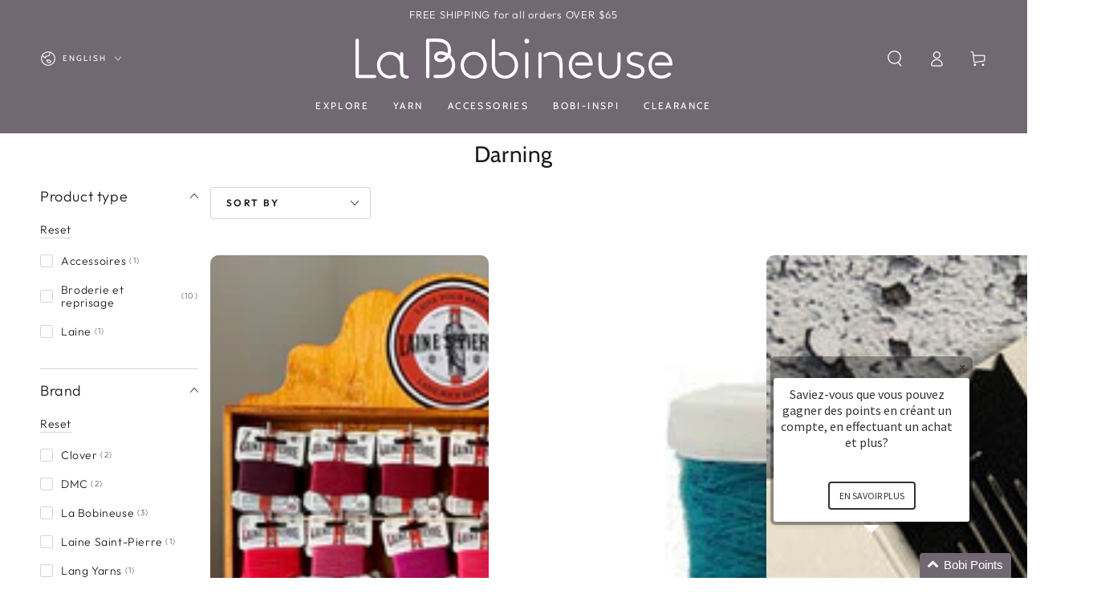

--- FILE ---
content_type: text/html; charset=utf-8
request_url: https://labobineuse.com/en/collections/reprisage
body_size: 48494
content:
<!doctype html>
<html class="no-js" lang="en">
  <head>
    <meta charset="utf-8">
    <meta http-equiv="X-UA-Compatible" content="IE=edge">
    <meta name="viewport" content="width=device-width,initial-scale=1">
    <meta name="theme-color" content="">
    <link rel="canonical" href="https://labobineuse.com/en/collections/reprisage">
    <link rel="preconnect" href="https://cdn.shopify.com" crossorigin><link rel="icon" type="image/png" href="//labobineuse.com/cdn/shop/files/logo-sigle-peche-32x32.png?crop=center&height=32&v=1613172926&width=32"><link rel="preconnect" href="https://fonts.shopifycdn.com" crossorigin><title>
      Darning &ndash; La Bobineuse</title>

<meta property="og:site_name" content="La Bobineuse">
<meta property="og:url" content="https://labobineuse.com/en/collections/reprisage">
<meta property="og:title" content="Darning">
<meta property="og:type" content="product.group">
<meta property="og:description" content="Open for more than 50 years, La Bobineuse sells yarn online across Canada and is located on Mont-Royal Avenue in Montreal. Knitting lessons."><meta name="twitter:card" content="summary_large_image">
<meta name="twitter:title" content="Darning">
<meta name="twitter:description" content="Open for more than 50 years, La Bobineuse sells yarn online across Canada and is located on Mont-Royal Avenue in Montreal. Knitting lessons.">


    <script async crossorigin fetchpriority="high" src="/cdn/shopifycloud/importmap-polyfill/es-modules-shim.2.4.0.js"></script>
<script type="importmap">
      {
        "imports": {
          "mdl-scrollsnap": "//labobineuse.com/cdn/shop/t/23/assets/scrollsnap.js?v=170600829773392310311732380423"
        }
      }
    </script>

    <script src="//labobineuse.com/cdn/shop/t/23/assets/vendor-v4.js" defer="defer"></script>
    <script src="//labobineuse.com/cdn/shop/t/23/assets/pubsub.js?v=64530984355039965911732380423" defer="defer"></script>
    <script src="//labobineuse.com/cdn/shop/t/23/assets/global.js?v=81867184569486627351732380422" defer="defer"></script>
    <script src="//labobineuse.com/cdn/shop/t/23/assets/modules-basis.js?v=92194030410068619331732380423" defer="defer"></script>

    <script>window.performance && window.performance.mark && window.performance.mark('shopify.content_for_header.start');</script><meta name="google-site-verification" content="YPlHd2FIvxpO4aDJH5aim0x16mubJlUWIvXdKiuoEL0">
<meta name="facebook-domain-verification" content="0jmuor6jyrcokkdf3bwadspod02e9u">
<meta id="shopify-digital-wallet" name="shopify-digital-wallet" content="/6203129/digital_wallets/dialog">
<meta name="shopify-checkout-api-token" content="ba2171c0ffa6ffcd4fbf4cbf426f53fa">
<meta id="in-context-paypal-metadata" data-shop-id="6203129" data-venmo-supported="false" data-environment="production" data-locale="en_US" data-paypal-v4="true" data-currency="CAD">
<link rel="alternate" type="application/atom+xml" title="Feed" href="/en/collections/reprisage.atom" />
<link rel="alternate" hreflang="x-default" href="https://labobineuse.com/collections/reprisage">
<link rel="alternate" hreflang="fr" href="https://labobineuse.com/collections/reprisage">
<link rel="alternate" hreflang="en" href="https://labobineuse.com/en/collections/reprisage">
<link rel="alternate" type="application/json+oembed" href="https://labobineuse.com/en/collections/reprisage.oembed">
<script async="async" src="/checkouts/internal/preloads.js?locale=en-CA"></script>
<link rel="preconnect" href="https://shop.app" crossorigin="anonymous">
<script async="async" src="https://shop.app/checkouts/internal/preloads.js?locale=en-CA&shop_id=6203129" crossorigin="anonymous"></script>
<script id="apple-pay-shop-capabilities" type="application/json">{"shopId":6203129,"countryCode":"CA","currencyCode":"CAD","merchantCapabilities":["supports3DS"],"merchantId":"gid:\/\/shopify\/Shop\/6203129","merchantName":"La Bobineuse","requiredBillingContactFields":["postalAddress","email","phone"],"requiredShippingContactFields":["postalAddress","email","phone"],"shippingType":"shipping","supportedNetworks":["visa","masterCard","amex","discover","interac","jcb"],"total":{"type":"pending","label":"La Bobineuse","amount":"1.00"},"shopifyPaymentsEnabled":true,"supportsSubscriptions":true}</script>
<script id="shopify-features" type="application/json">{"accessToken":"ba2171c0ffa6ffcd4fbf4cbf426f53fa","betas":["rich-media-storefront-analytics"],"domain":"labobineuse.com","predictiveSearch":true,"shopId":6203129,"locale":"en"}</script>
<script>var Shopify = Shopify || {};
Shopify.shop = "bobineuse.myshopify.com";
Shopify.locale = "en";
Shopify.currency = {"active":"CAD","rate":"1.0"};
Shopify.country = "CA";
Shopify.theme = {"name":"Be Yours 8.x","id":130085814381,"schema_name":"Be Yours","schema_version":"8.0.0","theme_store_id":1399,"role":"main"};
Shopify.theme.handle = "null";
Shopify.theme.style = {"id":null,"handle":null};
Shopify.cdnHost = "labobineuse.com/cdn";
Shopify.routes = Shopify.routes || {};
Shopify.routes.root = "/en/";</script>
<script type="module">!function(o){(o.Shopify=o.Shopify||{}).modules=!0}(window);</script>
<script>!function(o){function n(){var o=[];function n(){o.push(Array.prototype.slice.apply(arguments))}return n.q=o,n}var t=o.Shopify=o.Shopify||{};t.loadFeatures=n(),t.autoloadFeatures=n()}(window);</script>
<script>
  window.ShopifyPay = window.ShopifyPay || {};
  window.ShopifyPay.apiHost = "shop.app\/pay";
  window.ShopifyPay.redirectState = null;
</script>
<script id="shop-js-analytics" type="application/json">{"pageType":"collection"}</script>
<script defer="defer" async type="module" src="//labobineuse.com/cdn/shopifycloud/shop-js/modules/v2/client.init-shop-cart-sync_BdyHc3Nr.en.esm.js"></script>
<script defer="defer" async type="module" src="//labobineuse.com/cdn/shopifycloud/shop-js/modules/v2/chunk.common_Daul8nwZ.esm.js"></script>
<script type="module">
  await import("//labobineuse.com/cdn/shopifycloud/shop-js/modules/v2/client.init-shop-cart-sync_BdyHc3Nr.en.esm.js");
await import("//labobineuse.com/cdn/shopifycloud/shop-js/modules/v2/chunk.common_Daul8nwZ.esm.js");

  window.Shopify.SignInWithShop?.initShopCartSync?.({"fedCMEnabled":true,"windoidEnabled":true});

</script>
<script>
  window.Shopify = window.Shopify || {};
  if (!window.Shopify.featureAssets) window.Shopify.featureAssets = {};
  window.Shopify.featureAssets['shop-js'] = {"shop-cart-sync":["modules/v2/client.shop-cart-sync_QYOiDySF.en.esm.js","modules/v2/chunk.common_Daul8nwZ.esm.js"],"init-fed-cm":["modules/v2/client.init-fed-cm_DchLp9rc.en.esm.js","modules/v2/chunk.common_Daul8nwZ.esm.js"],"shop-button":["modules/v2/client.shop-button_OV7bAJc5.en.esm.js","modules/v2/chunk.common_Daul8nwZ.esm.js"],"init-windoid":["modules/v2/client.init-windoid_DwxFKQ8e.en.esm.js","modules/v2/chunk.common_Daul8nwZ.esm.js"],"shop-cash-offers":["modules/v2/client.shop-cash-offers_DWtL6Bq3.en.esm.js","modules/v2/chunk.common_Daul8nwZ.esm.js","modules/v2/chunk.modal_CQq8HTM6.esm.js"],"shop-toast-manager":["modules/v2/client.shop-toast-manager_CX9r1SjA.en.esm.js","modules/v2/chunk.common_Daul8nwZ.esm.js"],"init-shop-email-lookup-coordinator":["modules/v2/client.init-shop-email-lookup-coordinator_UhKnw74l.en.esm.js","modules/v2/chunk.common_Daul8nwZ.esm.js"],"pay-button":["modules/v2/client.pay-button_DzxNnLDY.en.esm.js","modules/v2/chunk.common_Daul8nwZ.esm.js"],"avatar":["modules/v2/client.avatar_BTnouDA3.en.esm.js"],"init-shop-cart-sync":["modules/v2/client.init-shop-cart-sync_BdyHc3Nr.en.esm.js","modules/v2/chunk.common_Daul8nwZ.esm.js"],"shop-login-button":["modules/v2/client.shop-login-button_D8B466_1.en.esm.js","modules/v2/chunk.common_Daul8nwZ.esm.js","modules/v2/chunk.modal_CQq8HTM6.esm.js"],"init-customer-accounts-sign-up":["modules/v2/client.init-customer-accounts-sign-up_C8fpPm4i.en.esm.js","modules/v2/client.shop-login-button_D8B466_1.en.esm.js","modules/v2/chunk.common_Daul8nwZ.esm.js","modules/v2/chunk.modal_CQq8HTM6.esm.js"],"init-shop-for-new-customer-accounts":["modules/v2/client.init-shop-for-new-customer-accounts_CVTO0Ztu.en.esm.js","modules/v2/client.shop-login-button_D8B466_1.en.esm.js","modules/v2/chunk.common_Daul8nwZ.esm.js","modules/v2/chunk.modal_CQq8HTM6.esm.js"],"init-customer-accounts":["modules/v2/client.init-customer-accounts_dRgKMfrE.en.esm.js","modules/v2/client.shop-login-button_D8B466_1.en.esm.js","modules/v2/chunk.common_Daul8nwZ.esm.js","modules/v2/chunk.modal_CQq8HTM6.esm.js"],"shop-follow-button":["modules/v2/client.shop-follow-button_CkZpjEct.en.esm.js","modules/v2/chunk.common_Daul8nwZ.esm.js","modules/v2/chunk.modal_CQq8HTM6.esm.js"],"lead-capture":["modules/v2/client.lead-capture_BntHBhfp.en.esm.js","modules/v2/chunk.common_Daul8nwZ.esm.js","modules/v2/chunk.modal_CQq8HTM6.esm.js"],"checkout-modal":["modules/v2/client.checkout-modal_CfxcYbTm.en.esm.js","modules/v2/chunk.common_Daul8nwZ.esm.js","modules/v2/chunk.modal_CQq8HTM6.esm.js"],"shop-login":["modules/v2/client.shop-login_Da4GZ2H6.en.esm.js","modules/v2/chunk.common_Daul8nwZ.esm.js","modules/v2/chunk.modal_CQq8HTM6.esm.js"],"payment-terms":["modules/v2/client.payment-terms_MV4M3zvL.en.esm.js","modules/v2/chunk.common_Daul8nwZ.esm.js","modules/v2/chunk.modal_CQq8HTM6.esm.js"]};
</script>
<script>(function() {
  var isLoaded = false;
  function asyncLoad() {
    if (isLoaded) return;
    isLoaded = true;
    var urls = ["\/\/d1liekpayvooaz.cloudfront.net\/apps\/customizery\/customizery.js?shop=bobineuse.myshopify.com","\/\/cdn.shopify.com\/proxy\/dbe8f662a7b3e8900c61d49e5dcdc8cc464e8c4192e2f4da60cbb21dcb838e71\/cdn.nfcube.com\/instafeed-b3e9c415701a4f960f64cbb8d23be8e2.js?shop=bobineuse.myshopify.com\u0026sp-cache-control=cHVibGljLCBtYXgtYWdlPTkwMA"];
    for (var i = 0; i < urls.length; i++) {
      var s = document.createElement('script');
      s.type = 'text/javascript';
      s.async = true;
      s.src = urls[i];
      var x = document.getElementsByTagName('script')[0];
      x.parentNode.insertBefore(s, x);
    }
  };
  if(window.attachEvent) {
    window.attachEvent('onload', asyncLoad);
  } else {
    window.addEventListener('load', asyncLoad, false);
  }
})();</script>
<script id="__st">var __st={"a":6203129,"offset":-18000,"reqid":"7d0fc1da-1c1f-4331-a848-95c981218c47-1768969040","pageurl":"labobineuse.com\/en\/collections\/reprisage","u":"5264fe1eda45","p":"collection","rtyp":"collection","rid":260546461805};</script>
<script>window.ShopifyPaypalV4VisibilityTracking = true;</script>
<script id="captcha-bootstrap">!function(){'use strict';const t='contact',e='account',n='new_comment',o=[[t,t],['blogs',n],['comments',n],[t,'customer']],c=[[e,'customer_login'],[e,'guest_login'],[e,'recover_customer_password'],[e,'create_customer']],r=t=>t.map((([t,e])=>`form[action*='/${t}']:not([data-nocaptcha='true']) input[name='form_type'][value='${e}']`)).join(','),a=t=>()=>t?[...document.querySelectorAll(t)].map((t=>t.form)):[];function s(){const t=[...o],e=r(t);return a(e)}const i='password',u='form_key',d=['recaptcha-v3-token','g-recaptcha-response','h-captcha-response',i],f=()=>{try{return window.sessionStorage}catch{return}},m='__shopify_v',_=t=>t.elements[u];function p(t,e,n=!1){try{const o=window.sessionStorage,c=JSON.parse(o.getItem(e)),{data:r}=function(t){const{data:e,action:n}=t;return t[m]||n?{data:e,action:n}:{data:t,action:n}}(c);for(const[e,n]of Object.entries(r))t.elements[e]&&(t.elements[e].value=n);n&&o.removeItem(e)}catch(o){console.error('form repopulation failed',{error:o})}}const l='form_type',E='cptcha';function T(t){t.dataset[E]=!0}const w=window,h=w.document,L='Shopify',v='ce_forms',y='captcha';let A=!1;((t,e)=>{const n=(g='f06e6c50-85a8-45c8-87d0-21a2b65856fe',I='https://cdn.shopify.com/shopifycloud/storefront-forms-hcaptcha/ce_storefront_forms_captcha_hcaptcha.v1.5.2.iife.js',D={infoText:'Protected by hCaptcha',privacyText:'Privacy',termsText:'Terms'},(t,e,n)=>{const o=w[L][v],c=o.bindForm;if(c)return c(t,g,e,D).then(n);var r;o.q.push([[t,g,e,D],n]),r=I,A||(h.body.append(Object.assign(h.createElement('script'),{id:'captcha-provider',async:!0,src:r})),A=!0)});var g,I,D;w[L]=w[L]||{},w[L][v]=w[L][v]||{},w[L][v].q=[],w[L][y]=w[L][y]||{},w[L][y].protect=function(t,e){n(t,void 0,e),T(t)},Object.freeze(w[L][y]),function(t,e,n,w,h,L){const[v,y,A,g]=function(t,e,n){const i=e?o:[],u=t?c:[],d=[...i,...u],f=r(d),m=r(i),_=r(d.filter((([t,e])=>n.includes(e))));return[a(f),a(m),a(_),s()]}(w,h,L),I=t=>{const e=t.target;return e instanceof HTMLFormElement?e:e&&e.form},D=t=>v().includes(t);t.addEventListener('submit',(t=>{const e=I(t);if(!e)return;const n=D(e)&&!e.dataset.hcaptchaBound&&!e.dataset.recaptchaBound,o=_(e),c=g().includes(e)&&(!o||!o.value);(n||c)&&t.preventDefault(),c&&!n&&(function(t){try{if(!f())return;!function(t){const e=f();if(!e)return;const n=_(t);if(!n)return;const o=n.value;o&&e.removeItem(o)}(t);const e=Array.from(Array(32),(()=>Math.random().toString(36)[2])).join('');!function(t,e){_(t)||t.append(Object.assign(document.createElement('input'),{type:'hidden',name:u})),t.elements[u].value=e}(t,e),function(t,e){const n=f();if(!n)return;const o=[...t.querySelectorAll(`input[type='${i}']`)].map((({name:t})=>t)),c=[...d,...o],r={};for(const[a,s]of new FormData(t).entries())c.includes(a)||(r[a]=s);n.setItem(e,JSON.stringify({[m]:1,action:t.action,data:r}))}(t,e)}catch(e){console.error('failed to persist form',e)}}(e),e.submit())}));const S=(t,e)=>{t&&!t.dataset[E]&&(n(t,e.some((e=>e===t))),T(t))};for(const o of['focusin','change'])t.addEventListener(o,(t=>{const e=I(t);D(e)&&S(e,y())}));const B=e.get('form_key'),M=e.get(l),P=B&&M;t.addEventListener('DOMContentLoaded',(()=>{const t=y();if(P)for(const e of t)e.elements[l].value===M&&p(e,B);[...new Set([...A(),...v().filter((t=>'true'===t.dataset.shopifyCaptcha))])].forEach((e=>S(e,t)))}))}(h,new URLSearchParams(w.location.search),n,t,e,['guest_login'])})(!0,!0)}();</script>
<script integrity="sha256-4kQ18oKyAcykRKYeNunJcIwy7WH5gtpwJnB7kiuLZ1E=" data-source-attribution="shopify.loadfeatures" defer="defer" src="//labobineuse.com/cdn/shopifycloud/storefront/assets/storefront/load_feature-a0a9edcb.js" crossorigin="anonymous"></script>
<script crossorigin="anonymous" defer="defer" src="//labobineuse.com/cdn/shopifycloud/storefront/assets/shopify_pay/storefront-65b4c6d7.js?v=20250812"></script>
<script data-source-attribution="shopify.dynamic_checkout.dynamic.init">var Shopify=Shopify||{};Shopify.PaymentButton=Shopify.PaymentButton||{isStorefrontPortableWallets:!0,init:function(){window.Shopify.PaymentButton.init=function(){};var t=document.createElement("script");t.src="https://labobineuse.com/cdn/shopifycloud/portable-wallets/latest/portable-wallets.en.js",t.type="module",document.head.appendChild(t)}};
</script>
<script data-source-attribution="shopify.dynamic_checkout.buyer_consent">
  function portableWalletsHideBuyerConsent(e){var t=document.getElementById("shopify-buyer-consent"),n=document.getElementById("shopify-subscription-policy-button");t&&n&&(t.classList.add("hidden"),t.setAttribute("aria-hidden","true"),n.removeEventListener("click",e))}function portableWalletsShowBuyerConsent(e){var t=document.getElementById("shopify-buyer-consent"),n=document.getElementById("shopify-subscription-policy-button");t&&n&&(t.classList.remove("hidden"),t.removeAttribute("aria-hidden"),n.addEventListener("click",e))}window.Shopify?.PaymentButton&&(window.Shopify.PaymentButton.hideBuyerConsent=portableWalletsHideBuyerConsent,window.Shopify.PaymentButton.showBuyerConsent=portableWalletsShowBuyerConsent);
</script>
<script data-source-attribution="shopify.dynamic_checkout.cart.bootstrap">document.addEventListener("DOMContentLoaded",(function(){function t(){return document.querySelector("shopify-accelerated-checkout-cart, shopify-accelerated-checkout")}if(t())Shopify.PaymentButton.init();else{new MutationObserver((function(e,n){t()&&(Shopify.PaymentButton.init(),n.disconnect())})).observe(document.body,{childList:!0,subtree:!0})}}));
</script>
<link id="shopify-accelerated-checkout-styles" rel="stylesheet" media="screen" href="https://labobineuse.com/cdn/shopifycloud/portable-wallets/latest/accelerated-checkout-backwards-compat.css" crossorigin="anonymous">
<style id="shopify-accelerated-checkout-cart">
        #shopify-buyer-consent {
  margin-top: 1em;
  display: inline-block;
  width: 100%;
}

#shopify-buyer-consent.hidden {
  display: none;
}

#shopify-subscription-policy-button {
  background: none;
  border: none;
  padding: 0;
  text-decoration: underline;
  font-size: inherit;
  cursor: pointer;
}

#shopify-subscription-policy-button::before {
  box-shadow: none;
}

      </style>
<script id="sections-script" data-sections="header" defer="defer" src="//labobineuse.com/cdn/shop/t/23/compiled_assets/scripts.js?v=15786"></script>
<script>window.performance && window.performance.mark && window.performance.mark('shopify.content_for_header.end');</script><style data-shopify>@font-face {
  font-family: Outfit;
  font-weight: 300;
  font-style: normal;
  font-display: swap;
  src: url("//labobineuse.com/cdn/fonts/outfit/outfit_n3.8c97ae4c4fac7c2ea467a6dc784857f4de7e0e37.woff2") format("woff2"),
       url("//labobineuse.com/cdn/fonts/outfit/outfit_n3.b50a189ccde91f9bceee88f207c18c09f0b62a7b.woff") format("woff");
}

  @font-face {
  font-family: Outfit;
  font-weight: 600;
  font-style: normal;
  font-display: swap;
  src: url("//labobineuse.com/cdn/fonts/outfit/outfit_n6.dfcbaa80187851df2e8384061616a8eaa1702fdc.woff2") format("woff2"),
       url("//labobineuse.com/cdn/fonts/outfit/outfit_n6.88384e9fc3e36038624caccb938f24ea8008a91d.woff") format("woff");
}

  
  
  @font-face {
  font-family: Cabin;
  font-weight: 400;
  font-style: normal;
  font-display: swap;
  src: url("//labobineuse.com/cdn/fonts/cabin/cabin_n4.cefc6494a78f87584a6f312fea532919154f66fe.woff2") format("woff2"),
       url("//labobineuse.com/cdn/fonts/cabin/cabin_n4.8c16611b00f59d27f4b27ce4328dfe514ce77517.woff") format("woff");
}

  @font-face {
  font-family: Cabin;
  font-weight: 600;
  font-style: normal;
  font-display: swap;
  src: url("//labobineuse.com/cdn/fonts/cabin/cabin_n6.c6b1e64927bbec1c65aab7077888fb033480c4f7.woff2") format("woff2"),
       url("//labobineuse.com/cdn/fonts/cabin/cabin_n6.6c2e65d54c893ad9f1390da3b810b8e6cf976a4f.woff") format("woff");
}


  :root {
    --font-body-family: Outfit, sans-serif;
    --font-body-style: normal;
    --font-body-weight: 300;

    --font-heading-family: Cabin, sans-serif;
    --font-heading-style: normal;
    --font-heading-weight: 400;

    --font-body-scale: 1.0;
    --font-heading-scale: 1.0;

    --font-navigation-family: var(--font-heading-family);
    --font-navigation-size: 12px;
    --font-navigation-weight: var(--font-heading-weight);
    --font-button-family: var(--font-body-family);
    --font-button-size: 12px;
    --font-button-baseline: 0rem;
    --font-price-family: var(--font-heading-family);
    --font-price-scale: var(--font-heading-scale);

    --color-base-text: 33, 35, 38;
    --color-base-background: 255, 255, 255;
    --color-base-solid-button-labels: 33, 35, 38;
    --color-base-outline-button-labels: 26, 27, 24;
    --color-base-accent: 251, 230, 195;
    --color-base-heading: 26, 27, 24;
    --color-base-border: 210, 213, 217;
    --color-placeholder: 243, 243, 243;
    --color-overlay: 33, 35, 38;
    --color-keyboard-focus: 135, 173, 245;
    --color-shadow: 168, 232, 226;
    --shadow-opacity: 1;

    --color-background-dark: 235, 235, 235;
    --color-price: #1a1b18;
    --color-sale-price: #d72c0d;
    --color-sale-badge-background: #d72c0d;
    --color-reviews: #ffb503;
    --color-critical: #d72c0d;
    --color-success: #008060;
    --color-highlight: 255, 168, 145;

    --payment-terms-background-color: #ffffff;
    --page-width: 160rem;
    --page-width-margin: 0rem;

    --card-color-scheme: var(--color-placeholder);
    --card-text-alignment: left;
    --card-flex-alignment: flex-left;
    --card-image-padding: 0px;
    --card-border-width: 0px;
    --card-radius: 10px;
    --card-shadow-horizontal-offset: 0px;
    --card-shadow-vertical-offset: 0px;
    
    --button-radius: 4px;
    --button-border-width: 1px;
    --button-shadow-horizontal-offset: 0px;
    --button-shadow-vertical-offset: 0px;

    --spacing-sections-desktop: 0px;
    --spacing-sections-mobile: 0px;

    --gradient-free-ship-progress: linear-gradient(325deg,#F9423A 0,#F1E04D 100%);
    --gradient-free-ship-complete: linear-gradient(325deg, #049cff 0, #35ee7a 100%);

    --plabel-price-tag-color: #000000;
    --plabel-price-tag-background: #d1d5db;
    --plabel-price-tag-height: 2.5rem;

    --swatch-outline-color: #f4f6f8;
  }

  *,
  *::before,
  *::after {
    box-sizing: inherit;
  }

  html {
    box-sizing: border-box;
    font-size: calc(var(--font-body-scale) * 62.5%);
    height: 100%;
  }

  body {
    min-height: 100%;
    margin: 0;
    font-size: 1.5rem;
    letter-spacing: 0.06rem;
    line-height: calc(1 + 0.8 / var(--font-body-scale));
    font-family: var(--font-body-family);
    font-style: var(--font-body-style);
    font-weight: var(--font-body-weight);
  }

  @media screen and (min-width: 750px) {
    body {
      font-size: 1.6rem;
    }
  }</style><svg viewBox="0 0 122 53" fill="none" style="display:none;"><defs><path id="hlCircle" d="M119.429 6.64904C100.715 1.62868 55.3088 -4.62247 23.3966 10.5358C-8.5157 25.694 0.331084 39.5052 9.60732 45.0305C18.8835 50.5558 53.0434 57.468 96.7751 45.0305C111.541 40.8309 135.673 24.379 109.087 13.4508C105.147 11.8313 93.2293 8.5924 77.0761 8.5924" stroke="currentColor" stroke-linecap="round" stroke-linejoin="round"></path></defs></svg><link href="//labobineuse.com/cdn/shop/t/23/assets/base.css?v=26813077792174314151732380422" rel="stylesheet" type="text/css" media="all" /><link rel="stylesheet" href="//labobineuse.com/cdn/shop/t/23/assets/apps.css?v=58555770612562691921732380422" media="print" fetchpriority="low" onload="this.media='all'"><link rel="preload" as="font" href="//labobineuse.com/cdn/fonts/outfit/outfit_n3.8c97ae4c4fac7c2ea467a6dc784857f4de7e0e37.woff2" type="font/woff2" crossorigin><link rel="preload" as="font" href="//labobineuse.com/cdn/fonts/cabin/cabin_n4.cefc6494a78f87584a6f312fea532919154f66fe.woff2" type="font/woff2" crossorigin><link rel="stylesheet" href="//labobineuse.com/cdn/shop/t/23/assets/component-predictive-search.css?v=94320327991181004901732380422" media="print" onload="this.media='all'"><link rel="stylesheet" href="//labobineuse.com/cdn/shop/t/23/assets/component-quick-view.css?v=161742497119562552051732380422" media="print" onload="this.media='all'"><link rel="stylesheet" href="//labobineuse.com/cdn/shop/t/23/assets/component-color-swatches.css?v=147375175252346861151732380422" media="print" onload="this.media='all'"><script>
  document.documentElement.classList.replace('no-js', 'js');

  window.theme = window.theme || {};

  theme.routes = {
    root_url: '/en',
    cart_url: '/en/cart',
    cart_add_url: '/en/cart/add',
    cart_change_url: '/en/cart/change',
    cart_update_url: '/en/cart/update',
    search_url: '/en/search',
    predictive_search_url: '/en/search/suggest'
  };

  theme.cartStrings = {
    error: `There was an error while updating your cart. Please try again.`,
    quantityError: `You can only add [quantity] of this item to your cart.`
  };

  theme.variantStrings = {
    addToCart: `Add to cart`,
    soldOut: `Sold out`,
    unavailable: `Unavailable`,
    preOrder: `Pre-order`
  };

  theme.accessibilityStrings = {
    imageAvailable: `Image [index] is now available in gallery view`,
    shareSuccess: `Link copied to clipboard!`
  }

  theme.dateStrings = {
    d: `D`,
    day: `Day`,
    days: `Days`,
    hour: `Hour`,
    hours: `Hours`,
    minute: `Min`,
    minutes: `Mins`,
    second: `Sec`,
    seconds: `Secs`
  };theme.shopSettings = {
    moneyFormat: "${{amount}}",
    isoCode: "CAD",
    cartDrawer: true,
    currencyCode: false,
    giftwrapRate: 'product'
  };

  theme.settings = {
    themeName: 'Be Yours',
    themeVersion: '8.0.0',
    agencyId: ''
  };

  /*! (c) Andrea Giammarchi @webreflection ISC */
  !function(){"use strict";var e=function(e,t){var n=function(e){for(var t=0,n=e.length;t<n;t++)r(e[t])},r=function(e){var t=e.target,n=e.attributeName,r=e.oldValue;t.attributeChangedCallback(n,r,t.getAttribute(n))};return function(o,a){var l=o.constructor.observedAttributes;return l&&e(a).then((function(){new t(n).observe(o,{attributes:!0,attributeOldValue:!0,attributeFilter:l});for(var e=0,a=l.length;e<a;e++)o.hasAttribute(l[e])&&r({target:o,attributeName:l[e],oldValue:null})})),o}};function t(e,t){(null==t||t>e.length)&&(t=e.length);for(var n=0,r=new Array(t);n<t;n++)r[n]=e[n];return r}function n(e,n){var r="undefined"!=typeof Symbol&&e[Symbol.iterator]||e["@@iterator"];if(!r){if(Array.isArray(e)||(r=function(e,n){if(e){if("string"==typeof e)return t(e,n);var r=Object.prototype.toString.call(e).slice(8,-1);return"Object"===r&&e.constructor&&(r=e.constructor.name),"Map"===r||"Set"===r?Array.from(e):"Arguments"===r||/^(?:Ui|I)nt(?:8|16|32)(?:Clamped)?Array$/.test(r)?t(e,n):void 0}}(e))||n&&e&&"number"==typeof e.length){r&&(e=r);var o=0,a=function(){};return{s:a,n:function(){return o>=e.length?{done:!0}:{done:!1,value:e[o++]}},e:function(e){throw e},f:a}}throw new TypeError("Invalid attempt to iterate non-iterable instance.\nIn order to be iterable, non-array objects must have a [Symbol.iterator]() method.")}var l,i=!0,u=!1;return{s:function(){r=r.call(e)},n:function(){var e=r.next();return i=e.done,e},e:function(e){u=!0,l=e},f:function(){try{i||null==r.return||r.return()}finally{if(u)throw l}}}}
  /*! (c) Andrea Giammarchi - ISC */var r=!0,o=!1,a="querySelectorAll",l="querySelectorAll",i=self,u=i.document,c=i.Element,s=i.MutationObserver,f=i.Set,d=i.WeakMap,h=function(e){return l in e},v=[].filter,g=function(e){var t=new d,i=function(n,r){var o;if(r)for(var a,l=function(e){return e.matches||e.webkitMatchesSelector||e.msMatchesSelector}(n),i=0,u=p.length;i<u;i++)l.call(n,a=p[i])&&(t.has(n)||t.set(n,new f),(o=t.get(n)).has(a)||(o.add(a),e.handle(n,r,a)));else t.has(n)&&(o=t.get(n),t.delete(n),o.forEach((function(t){e.handle(n,r,t)})))},g=function(e){for(var t=!(arguments.length>1&&void 0!==arguments[1])||arguments[1],n=0,r=e.length;n<r;n++)i(e[n],t)},p=e.query,y=e.root||u,m=function(e){var t=arguments.length>1&&void 0!==arguments[1]?arguments[1]:document,l=arguments.length>2&&void 0!==arguments[2]?arguments[2]:MutationObserver,i=arguments.length>3&&void 0!==arguments[3]?arguments[3]:["*"],u=function t(o,l,i,u,c,s){var f,d=n(o);try{for(d.s();!(f=d.n()).done;){var h=f.value;(s||a in h)&&(c?i.has(h)||(i.add(h),u.delete(h),e(h,c)):u.has(h)||(u.add(h),i.delete(h),e(h,c)),s||t(h[a](l),l,i,u,c,r))}}catch(e){d.e(e)}finally{d.f()}},c=new l((function(e){if(i.length){var t,a=i.join(","),l=new Set,c=new Set,s=n(e);try{for(s.s();!(t=s.n()).done;){var f=t.value,d=f.addedNodes,h=f.removedNodes;u(h,a,l,c,o,o),u(d,a,l,c,r,o)}}catch(e){s.e(e)}finally{s.f()}}})),s=c.observe;return(c.observe=function(e){return s.call(c,e,{subtree:r,childList:r})})(t),c}(i,y,s,p),b=c.prototype.attachShadow;return b&&(c.prototype.attachShadow=function(e){var t=b.call(this,e);return m.observe(t),t}),p.length&&g(y[l](p)),{drop:function(e){for(var n=0,r=e.length;n<r;n++)t.delete(e[n])},flush:function(){for(var e=m.takeRecords(),t=0,n=e.length;t<n;t++)g(v.call(e[t].removedNodes,h),!1),g(v.call(e[t].addedNodes,h),!0)},observer:m,parse:g}},p=self,y=p.document,m=p.Map,b=p.MutationObserver,w=p.Object,E=p.Set,S=p.WeakMap,A=p.Element,M=p.HTMLElement,O=p.Node,N=p.Error,C=p.TypeError,T=p.Reflect,q=w.defineProperty,I=w.keys,D=w.getOwnPropertyNames,L=w.setPrototypeOf,P=!self.customElements,k=function(e){for(var t=I(e),n=[],r=t.length,o=0;o<r;o++)n[o]=e[t[o]],delete e[t[o]];return function(){for(var o=0;o<r;o++)e[t[o]]=n[o]}};if(P){var x=function(){var e=this.constructor;if(!$.has(e))throw new C("Illegal constructor");var t=$.get(e);if(W)return z(W,t);var n=H.call(y,t);return z(L(n,e.prototype),t)},H=y.createElement,$=new m,_=new m,j=new m,R=new m,V=[],U=g({query:V,handle:function(e,t,n){var r=j.get(n);if(t&&!r.isPrototypeOf(e)){var o=k(e);W=L(e,r);try{new r.constructor}finally{W=null,o()}}var a="".concat(t?"":"dis","connectedCallback");a in r&&e[a]()}}).parse,W=null,F=function(e){if(!_.has(e)){var t,n=new Promise((function(e){t=e}));_.set(e,{$:n,_:t})}return _.get(e).$},z=e(F,b);q(self,"customElements",{configurable:!0,value:{define:function(e,t){if(R.has(e))throw new N('the name "'.concat(e,'" has already been used with this registry'));$.set(t,e),j.set(e,t.prototype),R.set(e,t),V.push(e),F(e).then((function(){U(y.querySelectorAll(e))})),_.get(e)._(t)},get:function(e){return R.get(e)},whenDefined:F}}),q(x.prototype=M.prototype,"constructor",{value:x}),q(self,"HTMLElement",{configurable:!0,value:x}),q(y,"createElement",{configurable:!0,value:function(e,t){var n=t&&t.is,r=n?R.get(n):R.get(e);return r?new r:H.call(y,e)}}),"isConnected"in O.prototype||q(O.prototype,"isConnected",{configurable:!0,get:function(){return!(this.ownerDocument.compareDocumentPosition(this)&this.DOCUMENT_POSITION_DISCONNECTED)}})}else if(P=!self.customElements.get("extends-li"))try{var B=function e(){return self.Reflect.construct(HTMLLIElement,[],e)};B.prototype=HTMLLIElement.prototype;var G="extends-li";self.customElements.define("extends-li",B,{extends:"li"}),P=y.createElement("li",{is:G}).outerHTML.indexOf(G)<0;var J=self.customElements,K=J.get,Q=J.whenDefined;q(self.customElements,"whenDefined",{configurable:!0,value:function(e){var t=this;return Q.call(this,e).then((function(n){return n||K.call(t,e)}))}})}catch(e){}if(P){var X=function(e){var t=ae.get(e);ve(t.querySelectorAll(this),e.isConnected)},Y=self.customElements,Z=y.createElement,ee=Y.define,te=Y.get,ne=Y.upgrade,re=T||{construct:function(e){return e.call(this)}},oe=re.construct,ae=new S,le=new E,ie=new m,ue=new m,ce=new m,se=new m,fe=[],de=[],he=function(e){return se.get(e)||te.call(Y,e)},ve=g({query:de,handle:function(e,t,n){var r=ce.get(n);if(t&&!r.isPrototypeOf(e)){var o=k(e);be=L(e,r);try{new r.constructor}finally{be=null,o()}}var a="".concat(t?"":"dis","connectedCallback");a in r&&e[a]()}}).parse,ge=g({query:fe,handle:function(e,t){ae.has(e)&&(t?le.add(e):le.delete(e),de.length&&X.call(de,e))}}).parse,pe=A.prototype.attachShadow;pe&&(A.prototype.attachShadow=function(e){var t=pe.call(this,e);return ae.set(this,t),t});var ye=function(e){if(!ue.has(e)){var t,n=new Promise((function(e){t=e}));ue.set(e,{$:n,_:t})}return ue.get(e).$},me=e(ye,b),be=null;D(self).filter((function(e){return/^HTML.*Element$/.test(e)})).forEach((function(e){var t=self[e];function n(){var e=this.constructor;if(!ie.has(e))throw new C("Illegal constructor");var n=ie.get(e),r=n.is,o=n.tag;if(r){if(be)return me(be,r);var a=Z.call(y,o);return a.setAttribute("is",r),me(L(a,e.prototype),r)}return oe.call(this,t,[],e)}q(n.prototype=t.prototype,"constructor",{value:n}),q(self,e,{value:n})})),q(y,"createElement",{configurable:!0,value:function(e,t){var n=t&&t.is;if(n){var r=se.get(n);if(r&&ie.get(r).tag===e)return new r}var o=Z.call(y,e);return n&&o.setAttribute("is",n),o}}),q(Y,"get",{configurable:!0,value:he}),q(Y,"whenDefined",{configurable:!0,value:ye}),q(Y,"upgrade",{configurable:!0,value:function(e){var t=e.getAttribute("is");if(t){var n=se.get(t);if(n)return void me(L(e,n.prototype),t)}ne.call(Y,e)}}),q(Y,"define",{configurable:!0,value:function(e,t,n){if(he(e))throw new N("'".concat(e,"' has already been defined as a custom element"));var r,o=n&&n.extends;ie.set(t,o?{is:e,tag:o}:{is:"",tag:e}),o?(r="".concat(o,'[is="').concat(e,'"]'),ce.set(r,t.prototype),se.set(e,t),de.push(r)):(ee.apply(Y,arguments),fe.push(r=e)),ye(e).then((function(){o?(ve(y.querySelectorAll(r)),le.forEach(X,[r])):ge(y.querySelectorAll(r))})),ue.get(e)._(t)}})}}();
</script>
<script type="text/javascript">if(typeof window.hulkappsWishlist === 'undefined') {
        window.hulkappsWishlist = {};
        }
        window.hulkappsWishlist.baseURL = '/apps/advanced-wishlist/api';
        window.hulkappsWishlist.hasAppBlockSupport = '1';
        </script>
<!-- BEGIN app block: shopify://apps/loyalty-rewards-and-referrals/blocks/embed-sdk/6f172e67-4106-4ac0-89c5-b32a069b3101 -->

<style
  type='text/css'
  data-lion-app-styles='main'
  data-lion-app-styles-settings='{&quot;disableBundledCSS&quot;:false,&quot;disableBundledFonts&quot;:false,&quot;useClassIsolator&quot;:false}'
></style>

<!-- loyaltylion.snippet.version=8056bbc037+8007 -->

<script>
  
  !function(t,n){function o(n){var o=t.getElementsByTagName("script")[0],i=t.createElement("script");i.src=n,i.crossOrigin="",o.parentNode.insertBefore(i,o)}if(!n.isLoyaltyLion){window.loyaltylion=n,void 0===window.lion&&(window.lion=n),n.version=2,n.isLoyaltyLion=!0;var i=new Date,e=i.getFullYear().toString()+i.getMonth().toString()+i.getDate().toString();o("https://sdk.loyaltylion.net/static/2/loader.js?t="+e);var r=!1;n.init=function(t){if(r)throw new Error("Cannot call lion.init more than once");r=!0;var a=n._token=t.token;if(!a)throw new Error("Token must be supplied to lion.init");for(var l=[],s="_push configure bootstrap shutdown on removeListener authenticateCustomer".split(" "),c=0;c<s.length;c+=1)!function(t,n){t[n]=function(){l.push([n,Array.prototype.slice.call(arguments,0)])}}(n,s[c]);o("https://sdk.loyaltylion.net/sdk/start/"+a+".js?t="+e+i.getHours().toString()),n._initData=t,n._buffer=l}}}(document,window.loyaltylion||[]);

  
    
      loyaltylion.init(
        { token: "3aa6e16be2f5464bcf30fa1ea06eb9eb" }
      );
    
  

  loyaltylion.configure({
    disableBundledCSS: false,
    disableBundledFonts: false,
    useClassIsolator: false,
  })

  
</script>



<!-- END app block --><!-- BEGIN app block: shopify://apps/yotpo-product-reviews/blocks/settings/eb7dfd7d-db44-4334-bc49-c893b51b36cf -->


  <script type="text/javascript" src="https://cdn-widgetsrepository.yotpo.com/v1/loader/3rbKGtBSDQfkjPnmsw88aC5lMOB4Z8lUCJDNaVOG?languageCode=en" async></script>



  
<!-- END app block --><!-- BEGIN app block: shopify://apps/instafeed/blocks/head-block/c447db20-095d-4a10-9725-b5977662c9d5 --><link rel="preconnect" href="https://cdn.nfcube.com/">
<link rel="preconnect" href="https://scontent.cdninstagram.com/">


  <script>
    document.addEventListener('DOMContentLoaded', function () {
      let instafeedScript = document.createElement('script');

      
        instafeedScript.src = 'https://cdn.nfcube.com/instafeed-b3e9c415701a4f960f64cbb8d23be8e2.js';
      

      document.body.appendChild(instafeedScript);
    });
  </script>





<!-- END app block --><link href="https://monorail-edge.shopifysvc.com" rel="dns-prefetch">
<script>(function(){if ("sendBeacon" in navigator && "performance" in window) {try {var session_token_from_headers = performance.getEntriesByType('navigation')[0].serverTiming.find(x => x.name == '_s').description;} catch {var session_token_from_headers = undefined;}var session_cookie_matches = document.cookie.match(/_shopify_s=([^;]*)/);var session_token_from_cookie = session_cookie_matches && session_cookie_matches.length === 2 ? session_cookie_matches[1] : "";var session_token = session_token_from_headers || session_token_from_cookie || "";function handle_abandonment_event(e) {var entries = performance.getEntries().filter(function(entry) {return /monorail-edge.shopifysvc.com/.test(entry.name);});if (!window.abandonment_tracked && entries.length === 0) {window.abandonment_tracked = true;var currentMs = Date.now();var navigation_start = performance.timing.navigationStart;var payload = {shop_id: 6203129,url: window.location.href,navigation_start,duration: currentMs - navigation_start,session_token,page_type: "collection"};window.navigator.sendBeacon("https://monorail-edge.shopifysvc.com/v1/produce", JSON.stringify({schema_id: "online_store_buyer_site_abandonment/1.1",payload: payload,metadata: {event_created_at_ms: currentMs,event_sent_at_ms: currentMs}}));}}window.addEventListener('pagehide', handle_abandonment_event);}}());</script>
<script id="web-pixels-manager-setup">(function e(e,d,r,n,o){if(void 0===o&&(o={}),!Boolean(null===(a=null===(i=window.Shopify)||void 0===i?void 0:i.analytics)||void 0===a?void 0:a.replayQueue)){var i,a;window.Shopify=window.Shopify||{};var t=window.Shopify;t.analytics=t.analytics||{};var s=t.analytics;s.replayQueue=[],s.publish=function(e,d,r){return s.replayQueue.push([e,d,r]),!0};try{self.performance.mark("wpm:start")}catch(e){}var l=function(){var e={modern:/Edge?\/(1{2}[4-9]|1[2-9]\d|[2-9]\d{2}|\d{4,})\.\d+(\.\d+|)|Firefox\/(1{2}[4-9]|1[2-9]\d|[2-9]\d{2}|\d{4,})\.\d+(\.\d+|)|Chrom(ium|e)\/(9{2}|\d{3,})\.\d+(\.\d+|)|(Maci|X1{2}).+ Version\/(15\.\d+|(1[6-9]|[2-9]\d|\d{3,})\.\d+)([,.]\d+|)( \(\w+\)|)( Mobile\/\w+|) Safari\/|Chrome.+OPR\/(9{2}|\d{3,})\.\d+\.\d+|(CPU[ +]OS|iPhone[ +]OS|CPU[ +]iPhone|CPU IPhone OS|CPU iPad OS)[ +]+(15[._]\d+|(1[6-9]|[2-9]\d|\d{3,})[._]\d+)([._]\d+|)|Android:?[ /-](13[3-9]|1[4-9]\d|[2-9]\d{2}|\d{4,})(\.\d+|)(\.\d+|)|Android.+Firefox\/(13[5-9]|1[4-9]\d|[2-9]\d{2}|\d{4,})\.\d+(\.\d+|)|Android.+Chrom(ium|e)\/(13[3-9]|1[4-9]\d|[2-9]\d{2}|\d{4,})\.\d+(\.\d+|)|SamsungBrowser\/([2-9]\d|\d{3,})\.\d+/,legacy:/Edge?\/(1[6-9]|[2-9]\d|\d{3,})\.\d+(\.\d+|)|Firefox\/(5[4-9]|[6-9]\d|\d{3,})\.\d+(\.\d+|)|Chrom(ium|e)\/(5[1-9]|[6-9]\d|\d{3,})\.\d+(\.\d+|)([\d.]+$|.*Safari\/(?![\d.]+ Edge\/[\d.]+$))|(Maci|X1{2}).+ Version\/(10\.\d+|(1[1-9]|[2-9]\d|\d{3,})\.\d+)([,.]\d+|)( \(\w+\)|)( Mobile\/\w+|) Safari\/|Chrome.+OPR\/(3[89]|[4-9]\d|\d{3,})\.\d+\.\d+|(CPU[ +]OS|iPhone[ +]OS|CPU[ +]iPhone|CPU IPhone OS|CPU iPad OS)[ +]+(10[._]\d+|(1[1-9]|[2-9]\d|\d{3,})[._]\d+)([._]\d+|)|Android:?[ /-](13[3-9]|1[4-9]\d|[2-9]\d{2}|\d{4,})(\.\d+|)(\.\d+|)|Mobile Safari.+OPR\/([89]\d|\d{3,})\.\d+\.\d+|Android.+Firefox\/(13[5-9]|1[4-9]\d|[2-9]\d{2}|\d{4,})\.\d+(\.\d+|)|Android.+Chrom(ium|e)\/(13[3-9]|1[4-9]\d|[2-9]\d{2}|\d{4,})\.\d+(\.\d+|)|Android.+(UC? ?Browser|UCWEB|U3)[ /]?(15\.([5-9]|\d{2,})|(1[6-9]|[2-9]\d|\d{3,})\.\d+)\.\d+|SamsungBrowser\/(5\.\d+|([6-9]|\d{2,})\.\d+)|Android.+MQ{2}Browser\/(14(\.(9|\d{2,})|)|(1[5-9]|[2-9]\d|\d{3,})(\.\d+|))(\.\d+|)|K[Aa][Ii]OS\/(3\.\d+|([4-9]|\d{2,})\.\d+)(\.\d+|)/},d=e.modern,r=e.legacy,n=navigator.userAgent;return n.match(d)?"modern":n.match(r)?"legacy":"unknown"}(),u="modern"===l?"modern":"legacy",c=(null!=n?n:{modern:"",legacy:""})[u],f=function(e){return[e.baseUrl,"/wpm","/b",e.hashVersion,"modern"===e.buildTarget?"m":"l",".js"].join("")}({baseUrl:d,hashVersion:r,buildTarget:u}),m=function(e){var d=e.version,r=e.bundleTarget,n=e.surface,o=e.pageUrl,i=e.monorailEndpoint;return{emit:function(e){var a=e.status,t=e.errorMsg,s=(new Date).getTime(),l=JSON.stringify({metadata:{event_sent_at_ms:s},events:[{schema_id:"web_pixels_manager_load/3.1",payload:{version:d,bundle_target:r,page_url:o,status:a,surface:n,error_msg:t},metadata:{event_created_at_ms:s}}]});if(!i)return console&&console.warn&&console.warn("[Web Pixels Manager] No Monorail endpoint provided, skipping logging."),!1;try{return self.navigator.sendBeacon.bind(self.navigator)(i,l)}catch(e){}var u=new XMLHttpRequest;try{return u.open("POST",i,!0),u.setRequestHeader("Content-Type","text/plain"),u.send(l),!0}catch(e){return console&&console.warn&&console.warn("[Web Pixels Manager] Got an unhandled error while logging to Monorail."),!1}}}}({version:r,bundleTarget:l,surface:e.surface,pageUrl:self.location.href,monorailEndpoint:e.monorailEndpoint});try{o.browserTarget=l,function(e){var d=e.src,r=e.async,n=void 0===r||r,o=e.onload,i=e.onerror,a=e.sri,t=e.scriptDataAttributes,s=void 0===t?{}:t,l=document.createElement("script"),u=document.querySelector("head"),c=document.querySelector("body");if(l.async=n,l.src=d,a&&(l.integrity=a,l.crossOrigin="anonymous"),s)for(var f in s)if(Object.prototype.hasOwnProperty.call(s,f))try{l.dataset[f]=s[f]}catch(e){}if(o&&l.addEventListener("load",o),i&&l.addEventListener("error",i),u)u.appendChild(l);else{if(!c)throw new Error("Did not find a head or body element to append the script");c.appendChild(l)}}({src:f,async:!0,onload:function(){if(!function(){var e,d;return Boolean(null===(d=null===(e=window.Shopify)||void 0===e?void 0:e.analytics)||void 0===d?void 0:d.initialized)}()){var d=window.webPixelsManager.init(e)||void 0;if(d){var r=window.Shopify.analytics;r.replayQueue.forEach((function(e){var r=e[0],n=e[1],o=e[2];d.publishCustomEvent(r,n,o)})),r.replayQueue=[],r.publish=d.publishCustomEvent,r.visitor=d.visitor,r.initialized=!0}}},onerror:function(){return m.emit({status:"failed",errorMsg:"".concat(f," has failed to load")})},sri:function(e){var d=/^sha384-[A-Za-z0-9+/=]+$/;return"string"==typeof e&&d.test(e)}(c)?c:"",scriptDataAttributes:o}),m.emit({status:"loading"})}catch(e){m.emit({status:"failed",errorMsg:(null==e?void 0:e.message)||"Unknown error"})}}})({shopId: 6203129,storefrontBaseUrl: "https://labobineuse.com",extensionsBaseUrl: "https://extensions.shopifycdn.com/cdn/shopifycloud/web-pixels-manager",monorailEndpoint: "https://monorail-edge.shopifysvc.com/unstable/produce_batch",surface: "storefront-renderer",enabledBetaFlags: ["2dca8a86"],webPixelsConfigList: [{"id":"300974189","configuration":"{\"config\":\"{\\\"pixel_id\\\":\\\"G-N1P1KN34QN\\\",\\\"target_country\\\":\\\"CA\\\",\\\"gtag_events\\\":[{\\\"type\\\":\\\"search\\\",\\\"action_label\\\":[\\\"G-N1P1KN34QN\\\",\\\"AW-11308482113\\\/6v4SCNXl59UYEMH8ppAq\\\"]},{\\\"type\\\":\\\"begin_checkout\\\",\\\"action_label\\\":[\\\"G-N1P1KN34QN\\\",\\\"AW-11308482113\\\/r5peCNvl59UYEMH8ppAq\\\"]},{\\\"type\\\":\\\"view_item\\\",\\\"action_label\\\":[\\\"G-N1P1KN34QN\\\",\\\"AW-11308482113\\\/TE5mCNLl59UYEMH8ppAq\\\",\\\"MC-XYCVKWEPYK\\\"]},{\\\"type\\\":\\\"purchase\\\",\\\"action_label\\\":[\\\"G-N1P1KN34QN\\\",\\\"AW-11308482113\\\/sd-5CMzl59UYEMH8ppAq\\\",\\\"MC-XYCVKWEPYK\\\"]},{\\\"type\\\":\\\"page_view\\\",\\\"action_label\\\":[\\\"G-N1P1KN34QN\\\",\\\"AW-11308482113\\\/S_PjCM_l59UYEMH8ppAq\\\",\\\"MC-XYCVKWEPYK\\\"]},{\\\"type\\\":\\\"add_payment_info\\\",\\\"action_label\\\":[\\\"G-N1P1KN34QN\\\",\\\"AW-11308482113\\\/f4TGCN7l59UYEMH8ppAq\\\"]},{\\\"type\\\":\\\"add_to_cart\\\",\\\"action_label\\\":[\\\"G-N1P1KN34QN\\\",\\\"AW-11308482113\\\/icGpCNjl59UYEMH8ppAq\\\"]}],\\\"enable_monitoring_mode\\\":false}\"}","eventPayloadVersion":"v1","runtimeContext":"OPEN","scriptVersion":"b2a88bafab3e21179ed38636efcd8a93","type":"APP","apiClientId":1780363,"privacyPurposes":[],"dataSharingAdjustments":{"protectedCustomerApprovalScopes":["read_customer_address","read_customer_email","read_customer_name","read_customer_personal_data","read_customer_phone"]}},{"id":"153714797","configuration":"{\"pixel_id\":\"151640972174572\",\"pixel_type\":\"facebook_pixel\",\"metaapp_system_user_token\":\"-\"}","eventPayloadVersion":"v1","runtimeContext":"OPEN","scriptVersion":"ca16bc87fe92b6042fbaa3acc2fbdaa6","type":"APP","apiClientId":2329312,"privacyPurposes":["ANALYTICS","MARKETING","SALE_OF_DATA"],"dataSharingAdjustments":{"protectedCustomerApprovalScopes":["read_customer_address","read_customer_email","read_customer_name","read_customer_personal_data","read_customer_phone"]}},{"id":"shopify-app-pixel","configuration":"{}","eventPayloadVersion":"v1","runtimeContext":"STRICT","scriptVersion":"0450","apiClientId":"shopify-pixel","type":"APP","privacyPurposes":["ANALYTICS","MARKETING"]},{"id":"shopify-custom-pixel","eventPayloadVersion":"v1","runtimeContext":"LAX","scriptVersion":"0450","apiClientId":"shopify-pixel","type":"CUSTOM","privacyPurposes":["ANALYTICS","MARKETING"]}],isMerchantRequest: false,initData: {"shop":{"name":"La Bobineuse","paymentSettings":{"currencyCode":"CAD"},"myshopifyDomain":"bobineuse.myshopify.com","countryCode":"CA","storefrontUrl":"https:\/\/labobineuse.com\/en"},"customer":null,"cart":null,"checkout":null,"productVariants":[],"purchasingCompany":null},},"https://labobineuse.com/cdn","fcfee988w5aeb613cpc8e4bc33m6693e112",{"modern":"","legacy":""},{"shopId":"6203129","storefrontBaseUrl":"https:\/\/labobineuse.com","extensionBaseUrl":"https:\/\/extensions.shopifycdn.com\/cdn\/shopifycloud\/web-pixels-manager","surface":"storefront-renderer","enabledBetaFlags":"[\"2dca8a86\"]","isMerchantRequest":"false","hashVersion":"fcfee988w5aeb613cpc8e4bc33m6693e112","publish":"custom","events":"[[\"page_viewed\",{}],[\"collection_viewed\",{\"collection\":{\"id\":\"260546461805\",\"title\":\"Darning\",\"productVariants\":[{\"price\":{\"amount\":4.95,\"currencyCode\":\"CAD\"},\"product\":{\"title\":\"Mending wool\",\"vendor\":\"Laine Saint-Pierre\",\"id\":\"4920582373485\",\"untranslatedTitle\":\"Mending wool\",\"url\":\"\/en\/products\/laine-a-repriser\",\"type\":\"Broderie et reprisage\"},\"id\":\"33326274773101\",\"image\":{\"src\":\"\/\/labobineuse.com\/cdn\/shop\/products\/laine-saint-pierre-10m-broder-repriser-n-475-lie-de-vin.jpg?v=1614974937\"},\"sku\":\"\",\"title\":\"475 wine lees\",\"untranslatedTitle\":\"475 Lie de Vin\"},{\"price\":{\"amount\":1.99,\"currencyCode\":\"CAD\"},\"product\":{\"title\":\"Jawoll Superwash Sock Reinforcement Yarn\",\"vendor\":\"Lang Yarns\",\"id\":\"6804274544749\",\"untranslatedTitle\":\"Jawoll Superwash Sock Reinforcement Yarn\",\"url\":\"\/en\/products\/jawoll-fil-de-renforcement-superwash-sock\",\"type\":\"Laine\"},\"id\":\"40053118926957\",\"image\":{\"src\":\"\/\/labobineuse.com\/cdn\/shop\/products\/0001_300x300_7c25aeba-7a90-45f7-b0c9-902d1863d969.jpg?v=1651590840\"},\"sku\":\"LA86-0001\",\"title\":\"White\",\"untranslatedTitle\":\"White\"},{\"price\":{\"amount\":6.95,\"currencyCode\":\"CAD\"},\"product\":{\"title\":\"Long darning needles\",\"vendor\":\"Maison Sajou\",\"id\":\"4920580440173\",\"untranslatedTitle\":\"Long darning needles\",\"url\":\"\/en\/products\/aiguilles-a-repriser-longues\",\"type\":\"Broderie et reprisage\"},\"id\":\"33326248263789\",\"image\":{\"src\":\"\/\/labobineuse.com\/cdn\/shop\/products\/AiguillesRepriser_longues.jpg?v=1614890271\"},\"sku\":\"\",\"title\":\"Default Title\",\"untranslatedTitle\":\"Default Title\"},{\"price\":{\"amount\":34.95,\"currencyCode\":\"CAD\"},\"product\":{\"title\":\"Small Darning Loom\",\"vendor\":\"La Bobineuse\",\"id\":\"7159678238829\",\"untranslatedTitle\":\"Small Darning Loom\",\"url\":\"\/en\/products\/petit-metier-a-repriser\",\"type\":\"Broderie et reprisage\"},\"id\":\"40883517685869\",\"image\":{\"src\":\"\/\/labobineuse.com\/cdn\/shop\/files\/MetierRepriser.jpg?v=1701978982\"},\"sku\":\"\",\"title\":\"Default Title\",\"untranslatedTitle\":\"Default Title\"},{\"price\":{\"amount\":6.95,\"currencyCode\":\"CAD\"},\"product\":{\"title\":\"Short darning needles\",\"vendor\":\"Maison Sajou\",\"id\":\"4920581619821\",\"untranslatedTitle\":\"Short darning needles\",\"url\":\"\/en\/products\/aiguilles-a-repriser-courtes\",\"type\":\"Broderie et reprisage\"},\"id\":\"33326256128109\",\"image\":{\"src\":\"\/\/labobineuse.com\/cdn\/shop\/products\/AiguillesRepriser_courtes.jpg?v=1614890185\"},\"sku\":\"\",\"title\":\"Default Title\",\"untranslatedTitle\":\"Default Title\"},{\"price\":{\"amount\":11.95,\"currencyCode\":\"CAD\"},\"product\":{\"title\":\"Wooden mending egg\",\"vendor\":\"La Bobineuse\",\"id\":\"6889948512365\",\"untranslatedTitle\":\"Wooden mending egg\",\"url\":\"\/en\/products\/oeuf-a-repriser-en-bois-1\",\"type\":\"Broderie et reprisage\"},\"id\":\"40322764243053\",\"image\":{\"src\":\"\/\/labobineuse.com\/cdn\/shop\/products\/IMG_4618.heic?v=1663881601\"},\"sku\":\"\",\"title\":\"Default Title\",\"untranslatedTitle\":\"Default Title\"},{\"price\":{\"amount\":2.49,\"currencyCode\":\"CAD\"},\"product\":{\"title\":\"DMC embroidery needles\",\"vendor\":\"DMC\",\"id\":\"7151748513901\",\"untranslatedTitle\":\"DMC embroidery needles\",\"url\":\"\/en\/products\/aiguilles-a-broder-dmc\",\"type\":\"Broderie et reprisage\"},\"id\":\"40854569058413\",\"image\":{\"src\":\"\/\/labobineuse.com\/cdn\/shop\/files\/2790652.jpg?v=1700080107\"},\"sku\":\"2790652\",\"title\":\"3-9\",\"untranslatedTitle\":\"3-9\"},{\"price\":{\"amount\":2.49,\"currencyCode\":\"CAD\"},\"product\":{\"title\":\"DMC Darning Needles\",\"vendor\":\"DMC\",\"id\":\"7151753691245\",\"untranslatedTitle\":\"DMC Darning Needles\",\"url\":\"\/en\/products\/aiguilles-a-repriser-dmc\",\"type\":\"Broderie et reprisage\"},\"id\":\"40854583214189\",\"image\":{\"src\":\"\/\/labobineuse.com\/cdn\/shop\/files\/2790693.jpg?v=1700080612\"},\"sku\":\"2790693\",\"title\":\"18\",\"untranslatedTitle\":\"18\"},{\"price\":{\"amount\":6.95,\"currencyCode\":\"CAD\"},\"product\":{\"title\":\"Embroidery needles N° 26 \",\"vendor\":\"Maison Sajou\",\"id\":\"6794890248301\",\"untranslatedTitle\":\"Embroidery needles N° 26 \",\"url\":\"\/en\/products\/aiguilles-a-broder-n-26\",\"type\":\"Broderie et reprisage\"},\"id\":\"40018054479981\",\"image\":{\"src\":\"\/\/labobineuse.com\/cdn\/shop\/products\/6-aiguilles-a-broder-n-26-carnet-toile-de-jouy-rose.jpg?v=1649793870\"},\"sku\":\"AIG_CAR_BRO_SAJ_08\",\"title\":\"Default Title\",\"untranslatedTitle\":\"Default Title\"},{\"price\":{\"amount\":29.95,\"currencyCode\":\"CAD\"},\"product\":{\"title\":\"Wooden darning mushroom\",\"vendor\":\"La Bobineuse\",\"id\":\"4920580014189\",\"untranslatedTitle\":\"Wooden darning mushroom\",\"url\":\"\/en\/products\/oeuf-a-repriser-en-bois\",\"type\":\"Broderie et reprisage\"},\"id\":\"33326243938413\",\"image\":{\"src\":\"\/\/labobineuse.com\/cdn\/shop\/files\/ChampignonRepriser_932ad485-2828-413d-96fe-23bff89ffb16.jpg?v=1765142637\"},\"sku\":null,\"title\":\"Default Title\",\"untranslatedTitle\":\"Default Title\"},{\"price\":{\"amount\":13.5,\"currencyCode\":\"CAD\"},\"product\":{\"title\":\"Darning needles lace\",\"vendor\":\"Clover\",\"id\":\"4917791490157\",\"untranslatedTitle\":\"Darning needles lace\",\"url\":\"\/en\/products\/aiguilles-a-repriser-dentelle\",\"type\":\"Broderie et reprisage\"},\"id\":\"33319428489325\",\"image\":{\"src\":\"\/\/labobineuse.com\/cdn\/shop\/products\/Chibi_dentelle.jpg?v=1613763633\"},\"sku\":\"7831680\",\"title\":\"Default Title\",\"untranslatedTitle\":\"Default Title\"},{\"price\":{\"amount\":14.95,\"currencyCode\":\"CAD\"},\"product\":{\"title\":\"Chibi Curved Finishing Needles\",\"vendor\":\"Clover\",\"id\":\"7007163351149\",\"untranslatedTitle\":\"Chibi Curved Finishing Needles\",\"url\":\"\/en\/products\/aiguilles-a-repriser-avec-crochet\",\"type\":\"Accessoires\"},\"id\":\"40636999499885\",\"image\":{\"src\":\"\/\/labobineuse.com\/cdn\/shop\/files\/7831600.jpg?v=1683748718\"},\"sku\":\"7831600\",\"title\":\"Default Title\",\"untranslatedTitle\":\"Default Title\"}]}}]]"});</script><script>
  window.ShopifyAnalytics = window.ShopifyAnalytics || {};
  window.ShopifyAnalytics.meta = window.ShopifyAnalytics.meta || {};
  window.ShopifyAnalytics.meta.currency = 'CAD';
  var meta = {"products":[{"id":4920582373485,"gid":"gid:\/\/shopify\/Product\/4920582373485","vendor":"Laine Saint-Pierre","type":"Broderie et reprisage","handle":"laine-a-repriser","variants":[{"id":33326274773101,"price":495,"name":"Mending wool - 475 wine lees","public_title":"475 wine lees","sku":""},{"id":33326274805869,"price":495,"name":"Mending wool - 452 Garnet","public_title":"452 Garnet","sku":""},{"id":33326274838637,"price":495,"name":"Mending wool - 456 Maroon","public_title":"456 Maroon","sku":""},{"id":33326274871405,"price":495,"name":"Mending wool - 450 Cauldron","public_title":"450 Cauldron","sku":""},{"id":33326274904173,"price":495,"name":"Mending wool - 534 Vermilion","public_title":"534 Vermilion","sku":""},{"id":33326274936941,"price":495,"name":"Mending wool - 510 Red","public_title":"510 Red","sku":""},{"id":33326274969709,"price":495,"name":"Mending wool - 532 Raspberry","public_title":"532 Raspberry","sku":""},{"id":33326282932333,"price":495,"name":"Mending wool - 536 Gooseberry","public_title":"536 Gooseberry","sku":""},{"id":33326285357165,"price":495,"name":"Mending wool - 538 Fuschia","public_title":"538 Fuschia","sku":""},{"id":33326286766189,"price":495,"name":"Mending wool - 506 Cherry","public_title":"506 Cherry","sku":""},{"id":33326288240749,"price":495,"name":"Mending wool - 555 Oleander","public_title":"555 Oleander","sku":""},{"id":33326288765037,"price":495,"name":"Mending wool - 596 Rosewood","public_title":"596 Rosewood","sku":""},{"id":33326290272365,"price":495,"name":"Mending wool - 565 Flesh","public_title":"565 Flesh","sku":""},{"id":33326291583085,"price":495,"name":"Mending wool - 602 Baby clothes","public_title":"602 Baby clothes","sku":""},{"id":33326294073453,"price":495,"name":"Mending wool - 586 Pink","public_title":"586 Pink","sku":""},{"id":33326295318637,"price":495,"name":"Mending wool - 570 Salmon","public_title":"570 Salmon","sku":""},{"id":33326317895789,"price":495,"name":"Mending wool - 603 Cyclamen","public_title":"603 Cyclamen","sku":""},{"id":33326319272045,"price":495,"name":"Mending wool - 605 Parma","public_title":"605 Parma","sku":""},{"id":33326320058477,"price":495,"name":"Mending wool - 540 Violet","public_title":"540 Violet","sku":""},{"id":33326321631341,"price":495,"name":"Mending wool - 542 Plum","public_title":"542 Plum","sku":""},{"id":33326322253933,"price":495,"name":"Mending wool - 626 Sloe","public_title":"626 Sloe","sku":""},{"id":33326323368045,"price":495,"name":"Mending wool - 618 Cassis","public_title":"618 Cassis","sku":""},{"id":33326324809837,"price":495,"name":"Mending wool - 731 Océan","public_title":"731 Océan","sku":""},{"id":33326326120557,"price":495,"name":"Mending wool - 615 Lupine","public_title":"615 Lupine","sku":""},{"id":33326328184941,"price":495,"name":"Mending wool - 740 Azure","public_title":"740 Azure","sku":""},{"id":33326328971373,"price":495,"name":"Mending wool - 116 Light gray","public_title":"116 Light gray","sku":""},{"id":33326330806381,"price":495,"name":"Mending wool - 705 Goblin","public_title":"705 Goblin","sku":""},{"id":33326335787117,"price":495,"name":"Mending wool - 700 Nattier","public_title":"700 Nattier","sku":""},{"id":33326339948653,"price":495,"name":"Mending wool - 746 Teal","public_title":"746 Teal","sku":""},{"id":33326343028845,"price":495,"name":"Mending wool - 696 Air force","public_title":"696 Air force","sku":""},{"id":33326347092077,"price":495,"name":"Mending wool - 690 Lavender","public_title":"690 Lavender","sku":""},{"id":33326356037741,"price":495,"name":"Mending wool - 732 Gypsy","public_title":"732 Gypsy","sku":""},{"id":33326363508845,"price":495,"name":"Mending wool - 735 Email","public_title":"735 Email","sku":""},{"id":33326369734765,"price":495,"name":"Mending wool - 722 Gentian","public_title":"722 Gentian","sku":""},{"id":33326373142637,"price":495,"name":"Mending wool - 655 Royal","public_title":"655 Royal","sku":""},{"id":33326378287213,"price":495,"name":"Mending wool - 930 Blue mottled","public_title":"930 Blue mottled","sku":""},{"id":33326379204717,"price":495,"name":"Mending wool - 648 Navy","public_title":"648 Navy","sku":""},{"id":33326384054381,"price":495,"name":"Mending wool - 645 Dark Navy","public_title":"645 Dark Navy","sku":""},{"id":33326385070189,"price":495,"name":"Mending wool - 180 Black","public_title":"180 Black","sku":""},{"id":33326387069037,"price":495,"name":"Mending wool - 916 Charcoal","public_title":"916 Charcoal","sku":""},{"id":33326387855469,"price":495,"name":"Mending wool - 914 Slate","public_title":"914 Slate","sku":""},{"id":33326388838509,"price":495,"name":"Mending wool - 145 Medium Gray","public_title":"145 Medium Gray","sku":""},{"id":33326390149229,"price":495,"name":"Mending wool - 165 Steel","public_title":"165 Steel","sku":""},{"id":33326392967277,"price":495,"name":"Mending wool - 170 Ash","public_title":"170 Ash","sku":""},{"id":33326394114157,"price":495,"name":"Mending wool - 912 Marengo","public_title":"912 Marengo","sku":""},{"id":33326395621485,"price":495,"name":"Mending wool - 126 Dust","public_title":"126 Dust","sku":""},{"id":33326398832749,"price":495,"name":"Mending wool - 124 Pearl Gray","public_title":"124 Pearl Gray","sku":""},{"id":33326400864365,"price":495,"name":"Mending wool - 118 Kaolin","public_title":"118 Kaolin","sku":""},{"id":33326401781869,"price":495,"name":"Mending wool - 890 plane tree","public_title":"890 plane tree","sku":""},{"id":33326402666605,"price":495,"name":"Mending wool - 835 Bottle green","public_title":"835 Bottle green","sku":""},{"id":33326405288045,"price":495,"name":"Mending wool - 885 Ivy","public_title":"885 Ivy","sku":""},{"id":33326410530925,"price":495,"name":"Mending wool - 880 Cacti","public_title":"880 Cacti","sku":""},{"id":33326411284589,"price":495,"name":"Mending wool - 878 Forest","public_title":"878 Forest","sku":""},{"id":33326412529773,"price":495,"name":"Mending wool - 855 Sheet","public_title":"855 Sheet","sku":""},{"id":33326413774957,"price":495,"name":"Mending wool - 760 Duck","public_title":"760 Duck","sku":""},{"id":33326414790765,"price":495,"name":"Mending wool - 762 Petroleum","public_title":"762 Petroleum","sku":""},{"id":33326417870957,"price":495,"name":"Mending wool - 815 Almond","public_title":"815 Almond","sku":""},{"id":33326419017837,"price":495,"name":"Mending wool - 868 Light Green","public_title":"868 Light Green","sku":""},{"id":33326419902573,"price":495,"name":"Mending wool - 802 Pistachio","public_title":"802 Pistachio","sku":""},{"id":33326420721773,"price":495,"name":"Mending wool - 800 Emerald","public_title":"800 Emerald","sku":""},{"id":33326421737581,"price":495,"name":"Mending wool - 945 Heather Shetland","public_title":"945 Heather Shetland","sku":""},{"id":33326423244909,"price":495,"name":"Mending wool - 814 Sage","public_title":"814 Sage","sku":""},{"id":33326424129645,"price":495,"name":"Mending wool - 845 Fern","public_title":"845 Fern","sku":""},{"id":33326427635821,"price":495,"name":"Mending wool - 843 Basswood","public_title":"843 Basswood","sku":""},{"id":33326428553325,"price":495,"name":"Mending wool - 785 Anise","public_title":"785 Anise","sku":""},{"id":33326430093421,"price":495,"name":"Mending wool - 841 Lichen","public_title":"841 Lichen","sku":""},{"id":33326433599597,"price":495,"name":"Mending wool - 100 White","public_title":"100 White","sku":""},{"id":33326441070701,"price":495,"name":"Mending wool - 104 Cream","public_title":"104 Cream","sku":""},{"id":33326443429997,"price":495,"name":"Mending wool - 106 Céruse","public_title":"106 Céruse","sku":""},{"id":33326444871789,"price":495,"name":"Mending wool - 322 Barley","public_title":"322 Barley","sku":""},{"id":33326445985901,"price":495,"name":"Mending wool - 327 Chick","public_title":"327 Chick","sku":""},{"id":33326446968941,"price":495,"name":"Mending wool - 318 Straw","public_title":"318 Straw","sku":""},{"id":33326448181357,"price":495,"name":"Mending wool - 310 Beige","public_title":"310 Beige","sku":""},{"id":33326449229933,"price":495,"name":"Mending wool - 305 Twine","public_title":"305 Twine","sku":""},{"id":33326449950829,"price":495,"name":"Mending wool - 257 Light beige","public_title":"257 Light beige","sku":""},{"id":33326450999405,"price":495,"name":"Mending wool - 290 Sand","public_title":"290 Sand","sku":""},{"id":33326452342893,"price":495,"name":"Mending wool - 922 Bark","public_title":"922 Bark","sku":""},{"id":33326453162093,"price":495,"name":"Mending wool - 484 Réséda","public_title":"484 Réséda","sku":""},{"id":33326453915757,"price":495,"name":"Mending wool - 435 Hazelnut","public_title":"435 Hazelnut","sku":""},{"id":33326455062637,"price":495,"name":"Mending wool - 370 Camel Hair","public_title":"370 Camel Hair","sku":""},{"id":33326455816301,"price":495,"name":"Mending wool - 368 Ocher","public_title":"368 Ocher","sku":""},{"id":33326457192557,"price":495,"name":"Mending wool - 840 Army green","public_title":"840 Army green","sku":""},{"id":33326457946221,"price":495,"name":"Mending wool - 488 Khaki","public_title":"488 Khaki","sku":""},{"id":33326459093101,"price":495,"name":"Mending wool - 492 Brown","public_title":"492 Brown","sku":""},{"id":33326459846765,"price":495,"name":"Mending wool - 200 Brazil","public_title":"200 Brazil","sku":""},{"id":33326460797037,"price":495,"name":"Mending wool - 210 Otter","public_title":"210 Otter","sku":""},{"id":33326462304365,"price":495,"name":"Mending wool - 464 Rust","public_title":"464 Rust","sku":""},{"id":33326465253485,"price":495,"name":"Mending wool - 377 Minimum","public_title":"377 Minimum","sku":""},{"id":33326466105453,"price":495,"name":"Mending wool - 218 Buff","public_title":"218 Buff","sku":""},{"id":33326467186797,"price":495,"name":"Mending wool - 444 Cognac","public_title":"444 Cognac","sku":""},{"id":33326471053421,"price":495,"name":"Mending wool - 412 Banana","public_title":"412 Banana","sku":""},{"id":33326471938157,"price":495,"name":"Mending wool - 414 Saffron","public_title":"414 Saffron","sku":""},{"id":33326472888429,"price":495,"name":"Mending wool - 360 Gold","public_title":"360 Gold","sku":""},{"id":33326474559597,"price":495,"name":"Mending wool - 422 Mustard","public_title":"422 Mustard","sku":""},{"id":33326476394605,"price":495,"name":"Mending wool - 387 Tangerine","public_title":"387 Tangerine","sku":""},{"id":33326480392301,"price":495,"name":"Mending wool - 380 Tango","public_title":"380 Tango","sku":""}],"remote":false},{"id":6804274544749,"gid":"gid:\/\/shopify\/Product\/6804274544749","vendor":"Lang Yarns","type":"Laine","handle":"jawoll-fil-de-renforcement-superwash-sock","variants":[{"id":40053118926957,"price":199,"name":"Jawoll Superwash Sock Reinforcement Yarn - White","public_title":"White","sku":"LA86-0001"},{"id":40053118992493,"price":199,"name":"Jawoll Superwash Sock Reinforcement Yarn - Smoke Gray","public_title":"Smoke Gray","sku":"LA86-0003"},{"id":40053118959725,"price":199,"name":"Jawoll Superwash Sock Reinforcement Yarn - Black","public_title":"Black","sku":"LA86-0004"},{"id":40053119058029,"price":199,"name":"Jawoll Superwash Sock Reinforcement Yarn - Light Fog","public_title":"Light Fog","sku":"LA86-0023"},{"id":40053119025261,"price":199,"name":"Jawoll Superwash Sock Reinforcement Yarn - French Navy","public_title":"French Navy","sku":"LA86-0025"},{"id":41000715812973,"price":199,"name":"Jawoll Superwash Sock Reinforcement Yarn - Taupe","public_title":"Taupe","sku":"LA86-0045"},{"id":40053119090797,"price":199,"name":"Jawoll Superwash Sock Reinforcement Yarn - Burgundy Wine","public_title":"Burgundy Wine","sku":"LA86-0061"},{"id":40053126168685,"price":199,"name":"Jawoll Superwash Sock Reinforcement Yarn - Cream","public_title":"Cream","sku":"LA86-0094"},{"id":40722170478701,"price":199,"name":"Jawoll Superwash Sock Reinforcement Yarn - Enchanted Forest","public_title":"Enchanted Forest","sku":"LA86-0098"}],"remote":false},{"id":4920580440173,"gid":"gid:\/\/shopify\/Product\/4920580440173","vendor":"Maison Sajou","type":"Broderie et reprisage","handle":"aiguilles-a-repriser-longues","variants":[{"id":33326248263789,"price":695,"name":"Long darning needles","public_title":null,"sku":""}],"remote":false},{"id":7159678238829,"gid":"gid:\/\/shopify\/Product\/7159678238829","vendor":"La Bobineuse","type":"Broderie et reprisage","handle":"petit-metier-a-repriser","variants":[{"id":40883517685869,"price":3495,"name":"Small Darning Loom","public_title":null,"sku":""}],"remote":false},{"id":4920581619821,"gid":"gid:\/\/shopify\/Product\/4920581619821","vendor":"Maison Sajou","type":"Broderie et reprisage","handle":"aiguilles-a-repriser-courtes","variants":[{"id":33326256128109,"price":695,"name":"Short darning needles","public_title":null,"sku":""}],"remote":false},{"id":6889948512365,"gid":"gid:\/\/shopify\/Product\/6889948512365","vendor":"La Bobineuse","type":"Broderie et reprisage","handle":"oeuf-a-repriser-en-bois-1","variants":[{"id":40322764243053,"price":1195,"name":"Wooden mending egg","public_title":null,"sku":""}],"remote":false},{"id":7151748513901,"gid":"gid:\/\/shopify\/Product\/7151748513901","vendor":"DMC","type":"Broderie et reprisage","handle":"aiguilles-a-broder-dmc","variants":[{"id":40854569058413,"price":249,"name":"DMC embroidery needles - 3-9","public_title":"3-9","sku":"2790652"},{"id":40854569123949,"price":249,"name":"DMC embroidery needles - 5-10","public_title":"5-10","sku":"2790653"}],"remote":false},{"id":7151753691245,"gid":"gid:\/\/shopify\/Product\/7151753691245","vendor":"DMC","type":"Broderie et reprisage","handle":"aiguilles-a-repriser-dmc","variants":[{"id":40854583214189,"price":249,"name":"DMC Darning Needles - 18","public_title":"18","sku":"2790693"},{"id":40854583246957,"price":249,"name":"DMC Darning Needles - 1 - 5","public_title":"1 - 5","sku":"2790691"},{"id":40854587441261,"price":249,"name":"DMC Darning Needles - 14 - 18","public_title":"14 - 18","sku":"2790692"}],"remote":false},{"id":6794890248301,"gid":"gid:\/\/shopify\/Product\/6794890248301","vendor":"Maison Sajou","type":"Broderie et reprisage","handle":"aiguilles-a-broder-n-26","variants":[{"id":40018054479981,"price":695,"name":"Embroidery needles N° 26 ","public_title":null,"sku":"AIG_CAR_BRO_SAJ_08"}],"remote":false},{"id":4920580014189,"gid":"gid:\/\/shopify\/Product\/4920580014189","vendor":"La Bobineuse","type":"Broderie et reprisage","handle":"oeuf-a-repriser-en-bois","variants":[{"id":33326243938413,"price":2995,"name":"Wooden darning mushroom","public_title":null,"sku":null}],"remote":false},{"id":4917791490157,"gid":"gid:\/\/shopify\/Product\/4917791490157","vendor":"Clover","type":"Broderie et reprisage","handle":"aiguilles-a-repriser-dentelle","variants":[{"id":33319428489325,"price":1350,"name":"Darning needles lace","public_title":null,"sku":"7831680"}],"remote":false},{"id":7007163351149,"gid":"gid:\/\/shopify\/Product\/7007163351149","vendor":"Clover","type":"Accessoires","handle":"aiguilles-a-repriser-avec-crochet","variants":[{"id":40636999499885,"price":1495,"name":"Chibi Curved Finishing Needles","public_title":null,"sku":"7831600"}],"remote":false}],"page":{"pageType":"collection","resourceType":"collection","resourceId":260546461805,"requestId":"7d0fc1da-1c1f-4331-a848-95c981218c47-1768969040"}};
  for (var attr in meta) {
    window.ShopifyAnalytics.meta[attr] = meta[attr];
  }
</script>
<script class="analytics">
  (function () {
    var customDocumentWrite = function(content) {
      var jquery = null;

      if (window.jQuery) {
        jquery = window.jQuery;
      } else if (window.Checkout && window.Checkout.$) {
        jquery = window.Checkout.$;
      }

      if (jquery) {
        jquery('body').append(content);
      }
    };

    var hasLoggedConversion = function(token) {
      if (token) {
        return document.cookie.indexOf('loggedConversion=' + token) !== -1;
      }
      return false;
    }

    var setCookieIfConversion = function(token) {
      if (token) {
        var twoMonthsFromNow = new Date(Date.now());
        twoMonthsFromNow.setMonth(twoMonthsFromNow.getMonth() + 2);

        document.cookie = 'loggedConversion=' + token + '; expires=' + twoMonthsFromNow;
      }
    }

    var trekkie = window.ShopifyAnalytics.lib = window.trekkie = window.trekkie || [];
    if (trekkie.integrations) {
      return;
    }
    trekkie.methods = [
      'identify',
      'page',
      'ready',
      'track',
      'trackForm',
      'trackLink'
    ];
    trekkie.factory = function(method) {
      return function() {
        var args = Array.prototype.slice.call(arguments);
        args.unshift(method);
        trekkie.push(args);
        return trekkie;
      };
    };
    for (var i = 0; i < trekkie.methods.length; i++) {
      var key = trekkie.methods[i];
      trekkie[key] = trekkie.factory(key);
    }
    trekkie.load = function(config) {
      trekkie.config = config || {};
      trekkie.config.initialDocumentCookie = document.cookie;
      var first = document.getElementsByTagName('script')[0];
      var script = document.createElement('script');
      script.type = 'text/javascript';
      script.onerror = function(e) {
        var scriptFallback = document.createElement('script');
        scriptFallback.type = 'text/javascript';
        scriptFallback.onerror = function(error) {
                var Monorail = {
      produce: function produce(monorailDomain, schemaId, payload) {
        var currentMs = new Date().getTime();
        var event = {
          schema_id: schemaId,
          payload: payload,
          metadata: {
            event_created_at_ms: currentMs,
            event_sent_at_ms: currentMs
          }
        };
        return Monorail.sendRequest("https://" + monorailDomain + "/v1/produce", JSON.stringify(event));
      },
      sendRequest: function sendRequest(endpointUrl, payload) {
        // Try the sendBeacon API
        if (window && window.navigator && typeof window.navigator.sendBeacon === 'function' && typeof window.Blob === 'function' && !Monorail.isIos12()) {
          var blobData = new window.Blob([payload], {
            type: 'text/plain'
          });

          if (window.navigator.sendBeacon(endpointUrl, blobData)) {
            return true;
          } // sendBeacon was not successful

        } // XHR beacon

        var xhr = new XMLHttpRequest();

        try {
          xhr.open('POST', endpointUrl);
          xhr.setRequestHeader('Content-Type', 'text/plain');
          xhr.send(payload);
        } catch (e) {
          console.log(e);
        }

        return false;
      },
      isIos12: function isIos12() {
        return window.navigator.userAgent.lastIndexOf('iPhone; CPU iPhone OS 12_') !== -1 || window.navigator.userAgent.lastIndexOf('iPad; CPU OS 12_') !== -1;
      }
    };
    Monorail.produce('monorail-edge.shopifysvc.com',
      'trekkie_storefront_load_errors/1.1',
      {shop_id: 6203129,
      theme_id: 130085814381,
      app_name: "storefront",
      context_url: window.location.href,
      source_url: "//labobineuse.com/cdn/s/trekkie.storefront.cd680fe47e6c39ca5d5df5f0a32d569bc48c0f27.min.js"});

        };
        scriptFallback.async = true;
        scriptFallback.src = '//labobineuse.com/cdn/s/trekkie.storefront.cd680fe47e6c39ca5d5df5f0a32d569bc48c0f27.min.js';
        first.parentNode.insertBefore(scriptFallback, first);
      };
      script.async = true;
      script.src = '//labobineuse.com/cdn/s/trekkie.storefront.cd680fe47e6c39ca5d5df5f0a32d569bc48c0f27.min.js';
      first.parentNode.insertBefore(script, first);
    };
    trekkie.load(
      {"Trekkie":{"appName":"storefront","development":false,"defaultAttributes":{"shopId":6203129,"isMerchantRequest":null,"themeId":130085814381,"themeCityHash":"12776870856262113562","contentLanguage":"en","currency":"CAD","eventMetadataId":"d6029b35-6666-4de1-bd16-1b67fa74a7fe"},"isServerSideCookieWritingEnabled":true,"monorailRegion":"shop_domain","enabledBetaFlags":["65f19447"]},"Session Attribution":{},"S2S":{"facebookCapiEnabled":true,"source":"trekkie-storefront-renderer","apiClientId":580111}}
    );

    var loaded = false;
    trekkie.ready(function() {
      if (loaded) return;
      loaded = true;

      window.ShopifyAnalytics.lib = window.trekkie;

      var originalDocumentWrite = document.write;
      document.write = customDocumentWrite;
      try { window.ShopifyAnalytics.merchantGoogleAnalytics.call(this); } catch(error) {};
      document.write = originalDocumentWrite;

      window.ShopifyAnalytics.lib.page(null,{"pageType":"collection","resourceType":"collection","resourceId":260546461805,"requestId":"7d0fc1da-1c1f-4331-a848-95c981218c47-1768969040","shopifyEmitted":true});

      var match = window.location.pathname.match(/checkouts\/(.+)\/(thank_you|post_purchase)/)
      var token = match? match[1]: undefined;
      if (!hasLoggedConversion(token)) {
        setCookieIfConversion(token);
        window.ShopifyAnalytics.lib.track("Viewed Product Category",{"currency":"CAD","category":"Collection: reprisage","collectionName":"reprisage","collectionId":260546461805,"nonInteraction":true},undefined,undefined,{"shopifyEmitted":true});
      }
    });


        var eventsListenerScript = document.createElement('script');
        eventsListenerScript.async = true;
        eventsListenerScript.src = "//labobineuse.com/cdn/shopifycloud/storefront/assets/shop_events_listener-3da45d37.js";
        document.getElementsByTagName('head')[0].appendChild(eventsListenerScript);

})();</script>
  <script>
  if (!window.ga || (window.ga && typeof window.ga !== 'function')) {
    window.ga = function ga() {
      (window.ga.q = window.ga.q || []).push(arguments);
      if (window.Shopify && window.Shopify.analytics && typeof window.Shopify.analytics.publish === 'function') {
        window.Shopify.analytics.publish("ga_stub_called", {}, {sendTo: "google_osp_migration"});
      }
      console.error("Shopify's Google Analytics stub called with:", Array.from(arguments), "\nSee https://help.shopify.com/manual/promoting-marketing/pixels/pixel-migration#google for more information.");
    };
    if (window.Shopify && window.Shopify.analytics && typeof window.Shopify.analytics.publish === 'function') {
      window.Shopify.analytics.publish("ga_stub_initialized", {}, {sendTo: "google_osp_migration"});
    }
  }
</script>
<script
  defer
  src="https://labobineuse.com/cdn/shopifycloud/perf-kit/shopify-perf-kit-3.0.4.min.js"
  data-application="storefront-renderer"
  data-shop-id="6203129"
  data-render-region="gcp-us-central1"
  data-page-type="collection"
  data-theme-instance-id="130085814381"
  data-theme-name="Be Yours"
  data-theme-version="8.0.0"
  data-monorail-region="shop_domain"
  data-resource-timing-sampling-rate="10"
  data-shs="true"
  data-shs-beacon="true"
  data-shs-export-with-fetch="true"
  data-shs-logs-sample-rate="1"
  data-shs-beacon-endpoint="https://labobineuse.com/api/collect"
></script>
</head>

  <body class="template-collection" data-animate-image data-lazy-image data-heading-center data-price-superscript data-button-round>
    <a class="skip-to-content-link button button--small visually-hidden" href="#MainContent">
      Skip to content
    </a>

    <style>.no-js .transition-cover{display:none}.transition-cover{display:flex;align-items:center;justify-content:center;position:fixed;top:0;left:0;height:100vh;width:100vw;background-color:rgb(var(--color-background));z-index:1000;pointer-events:none;transition-property:opacity,visibility;transition-duration:var(--duration-default);transition-timing-function:ease}.loading-bar{width:13rem;height:.2rem;border-radius:.2rem;background-color:rgb(var(--color-background-dark));position:relative;overflow:hidden}.loading-bar::after{content:"";height:100%;width:6.8rem;position:absolute;transform:translate(-3.4rem);background-color:rgb(var(--color-base-text));border-radius:.2rem;animation:initial-loading 1.5s ease infinite}@keyframes initial-loading{0%{transform:translate(-3.4rem)}50%{transform:translate(9.6rem)}to{transform:translate(-3.4rem)}}.loaded .transition-cover{opacity:0;visibility:hidden}.unloading .transition-cover{opacity:1;visibility:visible}.unloading.loaded .loading-bar{display:none}</style>
  <div class="transition-cover">
    <span class="loading-bar"></span>
  </div>

    <div class="transition-body">
      <!-- BEGIN sections: header-group -->
<div id="shopify-section-sections--16130094432365__announcement-bar" class="shopify-section shopify-section-group-header-group shopify-section-announcement-bar"><style data-shopify>#shopify-section-sections--16130094432365__announcement-bar {
      --section-padding-top: 0px;
      --section-padding-bottom: 0px;
      --gradient-background: #726874;
      --color-background: 114, 104, 116;
      --color-foreground: 255, 255, 255;
    }

    :root {
      --announcement-height: calc(36px + (0px * 0.75));
    }

    @media screen and (min-width: 990px) {
      :root {
        --announcement-height: 36px;
      }
    }</style><link href="//labobineuse.com/cdn/shop/t/23/assets/section-announcement-bar.css?v=177632717117168826561732380423" rel="stylesheet" type="text/css" media="all" />

  <div class="announcement-bar header-section--padding">
    <div class="page-width">
      <announcement-bar data-layout="carousel" data-mobile-layout="marquee" data-autorotate="true" data-autorotate-speed="5" data-block-count="1" data-speed="1.6" data-direction="left">
        <div class="announcement-slider"><div class="announcement-slider__slide" style="--font-size: 13px;" data-index="0" ><a class="announcement-link" href="/en/pages/livraison"><span class="announcement-text small-hide medium-hide">FREE SHIPPING for all orders OVER $65</span>
                  <span class="announcement-text large-up-hide">FREE SHIPPING for all orders OVER $65</span></a></div></div></announcement-bar>
    </div>
  </div><script src="//labobineuse.com/cdn/shop/t/23/assets/announcement-bar.js?v=174306662548894074801732380422" defer="defer"></script>
</div><div id="shopify-section-sections--16130094432365__header" class="shopify-section shopify-section-group-header-group shopify-section-header"><style data-shopify>#shopify-section-sections--16130094432365__header {
    --section-padding-top: 12px;
    --section-padding-bottom: 12px;
    --image-logo-height: 40px;
    --gradient-header-background: #726874;
    --color-header-background: 114, 104, 116;
    --color-header-foreground: 255, 255, 255;
    --color-header-border: 255, 168, 145;
    --color-highlight: 255, 168, 145;
    --icon-weight: 1.1px;
  }</style><style>
  @media screen and (min-width: 750px) {
    #shopify-section-sections--16130094432365__header {
      --image-logo-height: 50px;
    }
  }header-drawer {
    display: block;
  }

  @media screen and (min-width: 990px) {
    header-drawer {
      display: none;
    }
  }

  .menu-drawer-container {
    display: flex;
    position: static;
  }

  .list-menu {
    list-style: none;
    padding: 0;
    margin: 0;
  }

  .list-menu--inline {
    display: inline-flex;
    flex-wrap: wrap;
    column-gap: 1.5rem;
  }

  .list-menu__item--link {
    text-decoration: none;
    padding-bottom: 1rem;
    padding-top: 1rem;
    line-height: calc(1 + 0.8 / var(--font-body-scale));
  }

  @media screen and (min-width: 750px) {
    .list-menu__item--link {
      padding-bottom: 0.5rem;
      padding-top: 0.5rem;
    }
  }

  .localization-form {
    padding-inline-start: 1.5rem;
    padding-inline-end: 1.5rem;
  }

  localization-form .localization-selector {
    background-color: transparent;
    box-shadow: none;
    padding: 1rem 0;
    height: auto;
    margin: 0;
    line-height: calc(1 + .8 / var(--font-body-scale));
    letter-spacing: .04rem;
  }

  .localization-form__select .icon-caret {
    width: 0.8rem;
    margin-inline-start: 1rem;
  }
</style>

<link rel="stylesheet" href="//labobineuse.com/cdn/shop/t/23/assets/component-sticky-header.css?v=162331643638116400881732380422" media="print" onload="this.media='all'">
<link rel="stylesheet" href="//labobineuse.com/cdn/shop/t/23/assets/component-list-menu.css?v=154923630017571300081732380422" media="print" onload="this.media='all'">
<link rel="stylesheet" href="//labobineuse.com/cdn/shop/t/23/assets/component-search.css?v=44442862756793379551732380422" media="print" onload="this.media='all'">
<link rel="stylesheet" href="//labobineuse.com/cdn/shop/t/23/assets/component-menu-drawer.css?v=106766231699916165481732380422" media="print" onload="this.media='all'">
<link rel="stylesheet" href="//labobineuse.com/cdn/shop/t/23/assets/disclosure.css?v=170388319628845242881732380422" media="print" onload="this.media='all'"><link rel="stylesheet" href="//labobineuse.com/cdn/shop/t/23/assets/component-cart-drawer.css?v=141330974660737332071732380422" media="print" onload="this.media='all'">
<link rel="stylesheet" href="//labobineuse.com/cdn/shop/t/23/assets/component-discounts.css?v=95161821600007313611732380422" media="print" onload="this.media='all'">
<link rel="stylesheet" href="//labobineuse.com/cdn/shop/t/23/assets/quantity-popover.css?v=9669939566893680321732380423" media="print" onload="this.media='all'"><link rel="stylesheet" href="//labobineuse.com/cdn/shop/t/23/assets/component-price.css?v=31654658090061505171732380422" media="print" onload="this.media='all'">
  <link rel="stylesheet" href="//labobineuse.com/cdn/shop/t/23/assets/component-loading-overlay.css?v=121974073346977247381732380422" media="print" onload="this.media='all'"><link rel="stylesheet" href="//labobineuse.com/cdn/shop/t/23/assets/component-menu-dropdown.css?v=64964545695756522291732380422" media="print" onload="this.media='all'">
  <script src="//labobineuse.com/cdn/shop/t/23/assets/menu-dropdown.js?v=161823572362600888971732380423" defer="defer"></script><noscript><link href="//labobineuse.com/cdn/shop/t/23/assets/component-sticky-header.css?v=162331643638116400881732380422" rel="stylesheet" type="text/css" media="all" /></noscript>
<noscript><link href="//labobineuse.com/cdn/shop/t/23/assets/component-list-menu.css?v=154923630017571300081732380422" rel="stylesheet" type="text/css" media="all" /></noscript>
<noscript><link href="//labobineuse.com/cdn/shop/t/23/assets/component-search.css?v=44442862756793379551732380422" rel="stylesheet" type="text/css" media="all" /></noscript>
<noscript><link href="//labobineuse.com/cdn/shop/t/23/assets/component-menu-dropdown.css?v=64964545695756522291732380422" rel="stylesheet" type="text/css" media="all" /></noscript>
<noscript><link href="//labobineuse.com/cdn/shop/t/23/assets/component-menu-drawer.css?v=106766231699916165481732380422" rel="stylesheet" type="text/css" media="all" /></noscript>
<noscript><link href="//labobineuse.com/cdn/shop/t/23/assets/disclosure.css?v=170388319628845242881732380422" rel="stylesheet" type="text/css" media="all" /></noscript>

<script src="//labobineuse.com/cdn/shop/t/23/assets/search-modal.js?v=116111636907037380331732380423" defer="defer"></script><script src="//labobineuse.com/cdn/shop/t/23/assets/cart-recommendations.js?v=90721338966468528161732380422" defer="defer"></script>
  <link rel="stylesheet" href="//labobineuse.com/cdn/shop/t/23/assets/component-cart-recommendations.css?v=163579405092959948321732380422" media="print" onload="this.media='all'"><svg xmlns="http://www.w3.org/2000/svg" class="hidden">
    <symbol id="icon-cart" fill="none" viewbox="0 0 18 19">
      <path d="M3.09333 5.87954L16.2853 5.87945V5.87945C16.3948 5.8795 16.4836 5.96831 16.4836 6.07785V11.4909C16.4836 11.974 16.1363 12.389 15.6603 12.4714C11.3279 13.2209 9.49656 13.2033 5.25251 13.9258C4.68216 14.0229 4.14294 13.6285 4.0774 13.0537C3.77443 10.3963 2.99795 3.58502 2.88887 2.62142C2.75288 1.42015 0.905376 1.51528 0.283581 1.51478" stroke="currentColor"/>
      <path d="M13.3143 16.8554C13.3143 17.6005 13.9183 18.2045 14.6634 18.2045C15.4085 18.2045 16.0125 17.6005 16.0125 16.8554C16.0125 16.1104 15.4085 15.5063 14.6634 15.5063C13.9183 15.5063 13.3143 16.1104 13.3143 16.8554Z" fill="currentColor"/>
      <path d="M3.72831 16.8554C3.72831 17.6005 4.33233 18.2045 5.07741 18.2045C5.8225 18.2045 6.42651 17.6005 6.42651 16.8554C6.42651 16.1104 5.8225 15.5063 5.07741 15.5063C4.33233 15.5063 3.72831 16.1104 3.72831 16.8554Z" fill="currentColor"/>
    </symbol>
  <symbol id="icon-close" fill="none" viewBox="0 0 12 12">
    <path d="M1 1L11 11" stroke="currentColor" stroke-linecap="round" fill="none"/>
    <path d="M11 1L1 11" stroke="currentColor" stroke-linecap="round" fill="none"/>
  </symbol>
  <symbol id="icon-search" fill="none" viewBox="0 0 15 17">
    <circle cx="7.11113" cy="7.11113" r="6.56113" stroke="currentColor" fill="none"/>
    <path d="M11.078 12.3282L13.8878 16.0009" stroke="currentColor" stroke-linecap="round" fill="none"/>
  </symbol>
</svg><sticky-header class="header-wrapper header-wrapper--border-bottom header-wrapper--uppercase">
  <header class="header header--top-center header--mobile-center page-width header-section--padding">
    <div class="header__left header__left--localization"
    ><header-drawer>
  <details class="menu-drawer-container">
    <summary class="header__icon header__icon--menu focus-inset" aria-label="Menu">
      <span class="header__icon header__icon--summary">
        <svg xmlns="http://www.w3.org/2000/svg" aria-hidden="true" focusable="false" class="icon icon-hamburger" fill="none" viewBox="0 0 32 32">
      <path d="M0 26.667h32M0 16h26.98M0 5.333h32" stroke="currentColor"/>
    </svg>
        <svg class="icon icon-close" aria-hidden="true" focusable="false">
          <use href="#icon-close"></use>
        </svg>
      </span>
    </summary>
    <div id="menu-drawer" class="menu-drawer motion-reduce" tabindex="-1">
      <div class="menu-drawer__inner-container">
        <div class="menu-drawer__navigation-container">
          <drawer-close-button class="header__icon header__icon--menu medium-hide large-up-hide" data-animate data-animate-delay-1>
            <svg class="icon icon-close" aria-hidden="true" focusable="false">
              <use href="#icon-close"></use>
            </svg>
          </drawer-close-button>
          <nav class="menu-drawer__navigation" data-animate data-animate-delay-1>
            <ul class="menu-drawer__menu list-menu" role="list"><li><details>
                      <summary>
                        <span class="menu-drawer__menu-item list-menu__item animate-arrow focus-inset">Explore<svg xmlns="http://www.w3.org/2000/svg" aria-hidden="true" focusable="false" class="icon icon-arrow" fill="none" viewBox="0 0 14 10">
      <path fill-rule="evenodd" clip-rule="evenodd" d="M8.537.808a.5.5 0 01.817-.162l4 4a.5.5 0 010 .708l-4 4a.5.5 0 11-.708-.708L11.793 5.5H1a.5.5 0 010-1h10.793L8.646 1.354a.5.5 0 01-.109-.546z" fill="currentColor"/>
    </svg><svg xmlns="http://www.w3.org/2000/svg" aria-hidden="true" focusable="false" class="icon icon-caret" fill="none" viewBox="0 0 24 15">
      <path fill-rule="evenodd" clip-rule="evenodd" d="M12 15c-.3 0-.6-.1-.8-.4l-11-13C-.2 1.2-.1.5.3.2c.4-.4 1.1-.3 1.4.1L12 12.5 22.2.4c.4-.4 1-.5 1.4-.1.4.4.5 1 .1 1.4l-11 13c-.1.2-.4.3-.7.3z" fill="currentColor"/>
    </svg></span>
                      </summary>
                      <div id="link-explorer" class="menu-drawer__submenu motion-reduce" tabindex="-1">
                        <div class="menu-drawer__inner-submenu">
                          <div class="menu-drawer__topbar">
                            <button type="button" class="menu-drawer__close-button focus-inset" aria-expanded="true" data-close>
                              <svg xmlns="http://www.w3.org/2000/svg" aria-hidden="true" focusable="false" class="icon icon-arrow" fill="none" viewBox="0 0 14 10">
      <path fill-rule="evenodd" clip-rule="evenodd" d="M8.537.808a.5.5 0 01.817-.162l4 4a.5.5 0 010 .708l-4 4a.5.5 0 11-.708-.708L11.793 5.5H1a.5.5 0 010-1h10.793L8.646 1.354a.5.5 0 01-.109-.546z" fill="currentColor"/>
    </svg>
                            </button>
                            <a class="menu-drawer__menu-item" href="/en/collections/all-products">Explore</a>
                          </div>
                          <ul class="menu-drawer__menu list-menu" role="list" tabindex="-1"><li><a href="/en/collections/all-products" class="menu-drawer__menu-item list-menu__item focus-inset">
                                    All our products
                                  </a></li><li><details>
                                    <summary>
                                      <span class="menu-drawer__menu-item list-menu__item animate-arrow focus-inset">By technique<svg xmlns="http://www.w3.org/2000/svg" aria-hidden="true" focusable="false" class="icon icon-arrow" fill="none" viewBox="0 0 14 10">
      <path fill-rule="evenodd" clip-rule="evenodd" d="M8.537.808a.5.5 0 01.817-.162l4 4a.5.5 0 010 .708l-4 4a.5.5 0 11-.708-.708L11.793 5.5H1a.5.5 0 010-1h10.793L8.646 1.354a.5.5 0 01-.109-.546z" fill="currentColor"/>
    </svg><svg xmlns="http://www.w3.org/2000/svg" aria-hidden="true" focusable="false" class="icon icon-caret" fill="none" viewBox="0 0 24 15">
      <path fill-rule="evenodd" clip-rule="evenodd" d="M12 15c-.3 0-.6-.1-.8-.4l-11-13C-.2 1.2-.1.5.3.2c.4-.4 1.1-.3 1.4.1L12 12.5 22.2.4c.4-.4 1-.5 1.4-.1.4.4.5 1 .1 1.4l-11 13c-.1.2-.4.3-.7.3z" fill="currentColor"/>
    </svg></span>
                                    </summary>
                                    <div id="childlink-par-technique" class="menu-drawer__submenu motion-reduce">
                                      <div class="menu-drawer__topbar">
                                        <button type="button" class="menu-drawer__close-button focus-inset" aria-expanded="true" data-close>
                                          <svg xmlns="http://www.w3.org/2000/svg" aria-hidden="true" focusable="false" class="icon icon-arrow" fill="none" viewBox="0 0 14 10">
      <path fill-rule="evenodd" clip-rule="evenodd" d="M8.537.808a.5.5 0 01.817-.162l4 4a.5.5 0 010 .708l-4 4a.5.5 0 11-.708-.708L11.793 5.5H1a.5.5 0 010-1h10.793L8.646 1.354a.5.5 0 01-.109-.546z" fill="currentColor"/>
    </svg>
                                        </button>
                                        <a class="menu-drawer__menu-item" href="/en/collections/all-products">By technique</a>
                                      </div>
                                      <ul class="menu-drawer__menu list-menu" role="list" tabindex="-1"><li>
                                            <a href="/en/collections/all-products" class="menu-drawer__menu-item list-menu__item focus-inset">
                                              All our products
                                            </a>
                                          </li><li>
                                            <a href="/en/collections/tricot" class="menu-drawer__menu-item list-menu__item focus-inset">
                                              Knitting
                                            </a>
                                          </li><li>
                                            <a href="/en/collections/crochet" class="menu-drawer__menu-item list-menu__item focus-inset">
                                              Crocheting
                                            </a>
                                          </li><li>
                                            <a href="/en/collections/broderie" class="menu-drawer__menu-item list-menu__item focus-inset">
                                              Embroidery and darning
                                            </a>
                                          </li><li>
                                            <a href="/en/collections/macrame" class="menu-drawer__menu-item list-menu__item focus-inset">
                                              Macrame
                                            </a>
                                          </li><li>
                                            <a href="/en/collections/feutrage-a-laiguille" class="menu-drawer__menu-item list-menu__item focus-inset">
                                              Felting
                                            </a>
                                          </li></ul>
                                    </div>
                                  </details></li><li><details>
                                    <summary>
                                      <span class="menu-drawer__menu-item list-menu__item animate-arrow focus-inset">By project type<svg xmlns="http://www.w3.org/2000/svg" aria-hidden="true" focusable="false" class="icon icon-arrow" fill="none" viewBox="0 0 14 10">
      <path fill-rule="evenodd" clip-rule="evenodd" d="M8.537.808a.5.5 0 01.817-.162l4 4a.5.5 0 010 .708l-4 4a.5.5 0 11-.708-.708L11.793 5.5H1a.5.5 0 010-1h10.793L8.646 1.354a.5.5 0 01-.109-.546z" fill="currentColor"/>
    </svg><svg xmlns="http://www.w3.org/2000/svg" aria-hidden="true" focusable="false" class="icon icon-caret" fill="none" viewBox="0 0 24 15">
      <path fill-rule="evenodd" clip-rule="evenodd" d="M12 15c-.3 0-.6-.1-.8-.4l-11-13C-.2 1.2-.1.5.3.2c.4-.4 1.1-.3 1.4.1L12 12.5 22.2.4c.4-.4 1-.5 1.4-.1.4.4.5 1 .1 1.4l-11 13c-.1.2-.4.3-.7.3z" fill="currentColor"/>
    </svg></span>
                                    </summary>
                                    <div id="childlink-par-type-de-project" class="menu-drawer__submenu motion-reduce">
                                      <div class="menu-drawer__topbar">
                                        <button type="button" class="menu-drawer__close-button focus-inset" aria-expanded="true" data-close>
                                          <svg xmlns="http://www.w3.org/2000/svg" aria-hidden="true" focusable="false" class="icon icon-arrow" fill="none" viewBox="0 0 14 10">
      <path fill-rule="evenodd" clip-rule="evenodd" d="M8.537.808a.5.5 0 01.817-.162l4 4a.5.5 0 010 .708l-4 4a.5.5 0 11-.708-.708L11.793 5.5H1a.5.5 0 010-1h10.793L8.646 1.354a.5.5 0 01-.109-.546z" fill="currentColor"/>
    </svg>
                                        </button>
                                        <a class="menu-drawer__menu-item" href="/en/search">By project type</a>
                                      </div>
                                      <ul class="menu-drawer__menu list-menu" role="list" tabindex="-1"><li>
                                            <a href="/en/pages/je-veux-tricoter-des-bas" class="menu-drawer__menu-item list-menu__item focus-inset">
                                              Socks
                                            </a>
                                          </li><li>
                                            <a href="/en/pages/tricoter-une-couverture-pour-bebe" class="menu-drawer__menu-item list-menu__item focus-inset">
                                              Baby blanket
                                            </a>
                                          </li><li>
                                            <a href="/en/pages/les-granny-squares" class="menu-drawer__menu-item list-menu__item focus-inset">
                                              Granny squares
                                            </a>
                                          </li></ul>
                                    </div>
                                  </details></li><li><details>
                                    <summary>
                                      <span class="menu-drawer__menu-item list-menu__item animate-arrow focus-inset">Need a hand?<svg xmlns="http://www.w3.org/2000/svg" aria-hidden="true" focusable="false" class="icon icon-arrow" fill="none" viewBox="0 0 14 10">
      <path fill-rule="evenodd" clip-rule="evenodd" d="M8.537.808a.5.5 0 01.817-.162l4 4a.5.5 0 010 .708l-4 4a.5.5 0 11-.708-.708L11.793 5.5H1a.5.5 0 010-1h10.793L8.646 1.354a.5.5 0 01-.109-.546z" fill="currentColor"/>
    </svg><svg xmlns="http://www.w3.org/2000/svg" aria-hidden="true" focusable="false" class="icon icon-caret" fill="none" viewBox="0 0 24 15">
      <path fill-rule="evenodd" clip-rule="evenodd" d="M12 15c-.3 0-.6-.1-.8-.4l-11-13C-.2 1.2-.1.5.3.2c.4-.4 1.1-.3 1.4.1L12 12.5 22.2.4c.4-.4 1-.5 1.4-.1.4.4.5 1 .1 1.4l-11 13c-.1.2-.4.3-.7.3z" fill="currentColor"/>
    </svg></span>
                                    </summary>
                                    <div id="childlink-besoin-dun-coup-de-main" class="menu-drawer__submenu motion-reduce">
                                      <div class="menu-drawer__topbar">
                                        <button type="button" class="menu-drawer__close-button focus-inset" aria-expanded="true" data-close>
                                          <svg xmlns="http://www.w3.org/2000/svg" aria-hidden="true" focusable="false" class="icon icon-arrow" fill="none" viewBox="0 0 14 10">
      <path fill-rule="evenodd" clip-rule="evenodd" d="M8.537.808a.5.5 0 01.817-.162l4 4a.5.5 0 010 .708l-4 4a.5.5 0 11-.708-.708L11.793 5.5H1a.5.5 0 010-1h10.793L8.646 1.354a.5.5 0 01-.109-.546z" fill="currentColor"/>
    </svg>
                                        </button>
                                        <a class="menu-drawer__menu-item" href="/en/pages/besoin-dun-coup-de-main">Need a hand?</a>
                                      </div>
                                      <ul class="menu-drawer__menu list-menu" role="list" tabindex="-1"><li>
                                            <a href="/en/pages/je-debute-au-crochet" class="menu-drawer__menu-item list-menu__item focus-inset">
                                              I&#39;m new to crochet
                                            </a>
                                          </li><li>
                                            <a href="/en/pages/je-debute-au-tricot" class="menu-drawer__menu-item list-menu__item focus-inset">
                                              I&#39;m new to knitting
                                            </a>
                                          </li><li>
                                            <a href="/en/pages/de-combien-de-laine-ai-je-besoin" class="menu-drawer__menu-item list-menu__item focus-inset">
                                              Calculate the yarn I need
                                            </a>
                                          </li><li>
                                            <a href="/en/collections/cours" class="menu-drawer__menu-item list-menu__item focus-inset">
                                              Courses
                                            </a>
                                          </li><li>
                                            <a href="/en/pages/idees-cadeaux" class="menu-drawer__menu-item list-menu__item focus-inset">
                                              Idées cadeaux!
                                            </a>
                                          </li></ul>
                                    </div>
                                  </details></li></ul>
                        </div>
                      </div>
                    </details></li><li><a href="/en/collections/laines" class="menu-drawer__menu-item list-menu__itemfocus-inset">Yarn</a></li><li><a href="/en/collections/accessoires" class="menu-drawer__menu-item list-menu__itemfocus-inset">Accessories</a></li><li><details>
                      <summary>
                        <span class="menu-drawer__menu-item list-menu__item animate-arrow focus-inset">Bobi-inspi<svg xmlns="http://www.w3.org/2000/svg" aria-hidden="true" focusable="false" class="icon icon-arrow" fill="none" viewBox="0 0 14 10">
      <path fill-rule="evenodd" clip-rule="evenodd" d="M8.537.808a.5.5 0 01.817-.162l4 4a.5.5 0 010 .708l-4 4a.5.5 0 11-.708-.708L11.793 5.5H1a.5.5 0 010-1h10.793L8.646 1.354a.5.5 0 01-.109-.546z" fill="currentColor"/>
    </svg><svg xmlns="http://www.w3.org/2000/svg" aria-hidden="true" focusable="false" class="icon icon-caret" fill="none" viewBox="0 0 24 15">
      <path fill-rule="evenodd" clip-rule="evenodd" d="M12 15c-.3 0-.6-.1-.8-.4l-11-13C-.2 1.2-.1.5.3.2c.4-.4 1.1-.3 1.4.1L12 12.5 22.2.4c.4-.4 1-.5 1.4-.1.4.4.5 1 .1 1.4l-11 13c-.1.2-.4.3-.7.3z" fill="currentColor"/>
    </svg></span>
                      </summary>
                      <div id="link-bobi-inspi" class="menu-drawer__submenu motion-reduce" tabindex="-1">
                        <div class="menu-drawer__inner-submenu">
                          <div class="menu-drawer__topbar">
                            <button type="button" class="menu-drawer__close-button focus-inset" aria-expanded="true" data-close>
                              <svg xmlns="http://www.w3.org/2000/svg" aria-hidden="true" focusable="false" class="icon icon-arrow" fill="none" viewBox="0 0 14 10">
      <path fill-rule="evenodd" clip-rule="evenodd" d="M8.537.808a.5.5 0 01.817-.162l4 4a.5.5 0 010 .708l-4 4a.5.5 0 11-.708-.708L11.793 5.5H1a.5.5 0 010-1h10.793L8.646 1.354a.5.5 0 01-.109-.546z" fill="currentColor"/>
    </svg>
                            </button>
                            <a class="menu-drawer__menu-item" href="/en/blogs/bobi-blog">Bobi-inspi</a>
                          </div>
                          <ul class="menu-drawer__menu list-menu" role="list" tabindex="-1"><li><a href="/en/collections/cours" class="menu-drawer__menu-item list-menu__item focus-inset">
                                    Courses and workshops
                                  </a></li><li><a href="/en/pages/notre-equipe" class="menu-drawer__menu-item list-menu__item focus-inset">
                                    Our team
                                  </a></li><li><a href="/en/pages/evenements" class="menu-drawer__menu-item list-menu__item focus-inset">
                                    Events
                                  </a></li><li><a href="/en/blogs/bobi-blog" class="menu-drawer__menu-item list-menu__item focus-inset">
                                    Articles and Patterns
                                  </a></li></ul>
                        </div>
                      </div>
                    </details></li><li><a href="/en/collections/liquidation" class="menu-drawer__menu-item list-menu__itemfocus-inset">Clearance</a></li></ul>
          </nav><div class="menu-drawer__localization" data-animate data-animate-delay-1><noscript><form method="post" action="/en/localization" id="HeaderDrawerLanguageFormNoScript" accept-charset="UTF-8" class="localization-form" enctype="multipart/form-data"><input type="hidden" name="form_type" value="localization" /><input type="hidden" name="utf8" value="✓" /><input type="hidden" name="_method" value="put" /><input type="hidden" name="return_to" value="/en/collections/reprisage" /><div class="localization-form__select">
          <p class="visually-hidden" id="HeaderDrawerLanguageLabelNoScript">Language</p>
          <select class="localization-selector link" name="locale_code" aria-labelledby="HeaderDrawerLanguageLabelNoScript"><option value="fr" lang="fr">
                Français
              </option><option value="en" lang="en" selected>
                English
              </option></select>
          <svg xmlns="http://www.w3.org/2000/svg" aria-hidden="true" focusable="false" class="icon icon-caret" fill="none" viewBox="0 0 24 15">
      <path fill-rule="evenodd" clip-rule="evenodd" d="M12 15c-.3 0-.6-.1-.8-.4l-11-13C-.2 1.2-.1.5.3.2c.4-.4 1.1-.3 1.4.1L12 12.5 22.2.4c.4-.4 1-.5 1.4-.1.4.4.5 1 .1 1.4l-11 13c-.1.2-.4.3-.7.3z" fill="currentColor"/>
    </svg>
        </div>
        <button class="button button--tertiary">Update language</button></form></noscript>
    <localization-form><form method="post" action="/en/localization" id="HeaderDrawerLanguageForm" accept-charset="UTF-8" class="localization-form" enctype="multipart/form-data"><input type="hidden" name="form_type" value="localization" /><input type="hidden" name="utf8" value="✓" /><input type="hidden" name="_method" value="put" /><input type="hidden" name="return_to" value="/en/collections/reprisage" /><div class="no-js-hidden">
          <span class="visually-hidden" id="HeaderDrawerLanguageLabel">Language</span>
          <div class="disclosure">
            <button type="button" class="disclosure__button localization-form__select localization-selector" aria-expanded="false" aria-controls="HeaderDrawerLanguageList" aria-describedby="HeaderDrawerLanguageLabel">
              <svg xmlns="http://www.w3.org/2000/svg" aria-hidden="true" focusable="false" class="icon icon-localization" fill="none" viewBox="0 0 24 24">
      <path d="m15 18 1-2-2.948-1.981-1.943-.124L10 15l2 3h3Z" stroke="currentColor" vector-effect="non-scaling-stroke"/>
      <path d="M12.904 2.04A9.993 9.993 0 0 0 2.039 12.903c.414 4.754 4.303 8.643 9.057 9.057a9.993 9.993 0 0 0 10.865-10.865c-.414-4.753-4.303-8.642-9.057-9.057Z" stroke="currentColor" vector-effect="non-scaling-stroke"/>
      <path d="M3 7.46 7.75 11l1.178-2.324 4.686-1.17L15 2" stroke="currentColor" vector-effect="non-scaling-stroke"/>
    </svg>
              <span class="label">English</span>
              <svg xmlns="http://www.w3.org/2000/svg" aria-hidden="true" focusable="false" class="icon icon-caret" fill="none" viewBox="0 0 24 15">
      <path fill-rule="evenodd" clip-rule="evenodd" d="M12 15c-.3 0-.6-.1-.8-.4l-11-13C-.2 1.2-.1.5.3.2c.4-.4 1.1-.3 1.4.1L12 12.5 22.2.4c.4-.4 1-.5 1.4-.1.4.4.5 1 .1 1.4l-11 13c-.1.2-.4.3-.7.3z" fill="currentColor"/>
    </svg>
            </button>
            <ul id="HeaderDrawerLanguageList" role="list" class="disclosure__list list-unstyled" hidden>
              <li class="disclosure__item" tabindex="-1">
                <a class="disclosure__link link disclosure__link--active focus-inset" href="#" hreflang="en" lang="en" aria-current="true" data-value="en">
                  English
                </a>
              </li><li class="disclosure__item" tabindex="-1">
                    <a class="disclosure__link link focus-inset" href="#" hreflang="fr" lang="fr" data-value="fr">
                      Français
                    </a>
                  </li></ul>
          </div>
          <input type="hidden" name="locale_code" value="en"/>
        </div></form></localization-form></div><div class="menu-drawer__utility-links" data-animate data-animate-delay-2><a href="https://labobineuse.com/customer_authentication/redirect?locale=en&region_country=CA" class="menu-drawer__account link link-with-icon focus-inset">
                <svg xmlns="http://www.w3.org/2000/svg" aria-hidden="true" focusable="false" class="icon icon-account" fill="none" viewBox="0 0 14 18">
      <path d="M7.34497 10.0933C4.03126 10.0933 1.34497 12.611 1.34497 15.7169C1.34497 16.4934 1.97442 17.1228 2.75088 17.1228H11.9391C12.7155 17.1228 13.345 16.4934 13.345 15.7169C13.345 12.611 10.6587 10.0933 7.34497 10.0933Z" stroke="currentColor"/>
      <ellipse cx="7.34503" cy="5.02631" rx="3.63629" ry="3.51313" stroke="currentColor" stroke-linecap="square"/>
    </svg>
                <span class="label">Log in</span>
              </a><ul class="list list-social list-unstyled" role="list"><li class="list-social__item">
  <a target="_blank" rel="noopener" href="https://www.facebook.com/labobineuse" class="list-social__link link link--text link-with-icon">
    <svg aria-hidden="true" focusable="false" class="icon icon-facebook" viewBox="0 0 320 512">
      <path fill="currentColor" d="M279.14 288l14.22-92.66h-88.91v-60.13c0-25.35 12.42-50.06 52.24-50.06h40.42V6.26S260.43 0 225.36 0c-73.22 0-121.08 44.38-121.08 124.72v70.62H22.89V288h81.39v224h100.17V288z"/>
    </svg>
    <span class="visually-hidden">Facebook</span>
  </a>
</li><li class="list-social__item">
    <a target="_blank" rel="noopener" href="https://www.instagram.com/labobineuse/" class="list-social__link link link--text link-with-icon">
      <svg aria-hidden="true" focusable="false" class="icon icon-instagram" viewBox="0 0 448 512">
      <path fill="currentColor" d="M224.1 141c-63.6 0-114.9 51.3-114.9 114.9s51.3 114.9 114.9 114.9S339 319.5 339 255.9 287.7 141 224.1 141zm0 189.6c-41.1 0-74.7-33.5-74.7-74.7s33.5-74.7 74.7-74.7 74.7 33.5 74.7 74.7-33.6 74.7-74.7 74.7zm146.4-194.3c0 14.9-12 26.8-26.8 26.8-14.9 0-26.8-12-26.8-26.8s12-26.8 26.8-26.8 26.8 12 26.8 26.8zm76.1 27.2c-1.7-35.9-9.9-67.7-36.2-93.9-26.2-26.2-58-34.4-93.9-36.2-37-2.1-147.9-2.1-184.9 0-35.8 1.7-67.6 9.9-93.9 36.1s-34.4 58-36.2 93.9c-2.1 37-2.1 147.9 0 184.9 1.7 35.9 9.9 67.7 36.2 93.9s58 34.4 93.9 36.2c37 2.1 147.9 2.1 184.9 0 35.9-1.7 67.7-9.9 93.9-36.2 26.2-26.2 34.4-58 36.2-93.9 2.1-37 2.1-147.8 0-184.8zM398.8 388c-7.8 19.6-22.9 34.7-42.6 42.6-29.5 11.7-99.5 9-132.1 9s-102.7 2.6-132.1-9c-19.6-7.8-34.7-22.9-42.6-42.6-11.7-29.5-9-99.5-9-132.1s-2.6-102.7 9-132.1c7.8-19.6 22.9-34.7 42.6-42.6 29.5-11.7 99.5-9 132.1-9s102.7-2.6 132.1 9c19.6 7.8 34.7 22.9 42.6 42.6 11.7 29.5 9 99.5 9 132.1s2.7 102.7-9 132.1z"/>
    </svg>
      <span class="visually-hidden">Instagram</span>
    </a>
  </li><li class="list-social__item">
    <a target="_blank" rel="noopener" href="https://www.tiktok.com/@la_bobineuse" class="list-social__link link link--text link-with-icon">
      <svg aria-hidden="true" focusable="false" class="icon icon-tiktok" viewBox="0 0 448 512">
      <path fill="currentColor" d="M448,209.91a210.06,210.06,0,0,1-122.77-39.25V349.38A162.55,162.55,0,1,1,185,188.31V278.2a74.62,74.62,0,1,0,52.23,71.18V0l88,0a121.18,121.18,0,0,0,1.86,22.17h0A122.18,122.18,0,0,0,381,102.39a121.43,121.43,0,0,0,67,20.14Z"/>
    </svg>
      <span class="visually-hidden">TikTok</span>
    </a>
  </li><li class="list-social__item">
    <a target="_blank" rel="noopener" href="https://www.youtube.com/user/LaBobineuseDeLaine" class="list-social__link link link--text link-with-icon">
      <svg aria-hidden="true" focusable="false" class="icon icon-youtube" viewBox="0 0 576 512">
      <path fill="currentColor" d="M549.655 124.083c-6.281-23.65-24.787-42.276-48.284-48.597C458.781 64 288 64 288 64S117.22 64 74.629 75.486c-23.497 6.322-42.003 24.947-48.284 48.597-11.412 42.867-11.412 132.305-11.412 132.305s0 89.438 11.412 132.305c6.281 23.65 24.787 41.5 48.284 47.821C117.22 448 288 448 288 448s170.78 0 213.371-11.486c23.497-6.321 42.003-24.171 48.284-47.821 11.412-42.867 11.412-132.305 11.412-132.305s0-89.438-11.412-132.305zm-317.51 213.508V175.185l142.739 81.205-142.739 81.201z"/>
    </svg>
      <span class="visually-hidden">YouTube</span>
    </a>
  </li></ul>
          </div>
        </div>
      </div>
    </div>
  </details>
</header-drawer><header-menu-toggle>
          <div class="header__icon header__icon--menu focus-inset" aria-label="Menu">
            <span class="header__icon header__icon--summary">
              <svg xmlns="http://www.w3.org/2000/svg" aria-hidden="true" focusable="false" class="icon icon-hamburger" fill="none" viewBox="0 0 32 32">
      <path d="M0 26.667h32M0 16h26.98M0 5.333h32" stroke="currentColor"/>
    </svg>
              <svg class="icon icon-close" aria-hidden="true" focusable="false">
                <use href="#icon-close"></use>
              </svg>
            </span>
          </div>
        </header-menu-toggle><noscript><form method="post" action="/en/localization" id="HeaderLanguageFormNoScript" accept-charset="UTF-8" class="localization-form" enctype="multipart/form-data"><input type="hidden" name="form_type" value="localization" /><input type="hidden" name="utf8" value="✓" /><input type="hidden" name="_method" value="put" /><input type="hidden" name="return_to" value="/en/collections/reprisage" /><div class="localization-form__select">
          <p class="visually-hidden" id="HeaderLanguageLabelNoScript">Language</p>
          <select class="localization-selector link" name="locale_code" aria-labelledby="HeaderLanguageLabelNoScript"><option value="fr" lang="fr">
                Français
              </option><option value="en" lang="en" selected>
                English
              </option></select>
          <svg xmlns="http://www.w3.org/2000/svg" aria-hidden="true" focusable="false" class="icon icon-caret" fill="none" viewBox="0 0 24 15">
      <path fill-rule="evenodd" clip-rule="evenodd" d="M12 15c-.3 0-.6-.1-.8-.4l-11-13C-.2 1.2-.1.5.3.2c.4-.4 1.1-.3 1.4.1L12 12.5 22.2.4c.4-.4 1-.5 1.4-.1.4.4.5 1 .1 1.4l-11 13c-.1.2-.4.3-.7.3z" fill="currentColor"/>
    </svg>
        </div>
        <button class="button button--tertiary">Update language</button></form></noscript>
    <localization-form class="on-header"><form method="post" action="/en/localization" id="HeaderLanguageForm" accept-charset="UTF-8" class="localization-form" enctype="multipart/form-data"><input type="hidden" name="form_type" value="localization" /><input type="hidden" name="utf8" value="✓" /><input type="hidden" name="_method" value="put" /><input type="hidden" name="return_to" value="/en/collections/reprisage" /><div class="no-js-hidden">
          <span class="visually-hidden" id="HeaderLanguageLabel">Language</span>
          <div class="disclosure">
            <button type="button" class="disclosure__button localization-form__select localization-selector header__icon" aria-expanded="false" aria-controls="HeaderLanguageList" aria-describedby="HeaderLanguageLabel">
              <svg xmlns="http://www.w3.org/2000/svg" aria-hidden="true" focusable="false" class="icon icon-localization" fill="none" viewBox="0 0 24 24">
      <path d="m15 18 1-2-2.948-1.981-1.943-.124L10 15l2 3h3Z" stroke="currentColor" vector-effect="non-scaling-stroke"/>
      <path d="M12.904 2.04A9.993 9.993 0 0 0 2.039 12.903c.414 4.754 4.303 8.643 9.057 9.057a9.993 9.993 0 0 0 10.865-10.865c-.414-4.753-4.303-8.642-9.057-9.057Z" stroke="currentColor" vector-effect="non-scaling-stroke"/>
      <path d="M3 7.46 7.75 11l1.178-2.324 4.686-1.17L15 2" stroke="currentColor" vector-effect="non-scaling-stroke"/>
    </svg>
              <span class="label">English</span>
              <svg xmlns="http://www.w3.org/2000/svg" aria-hidden="true" focusable="false" class="icon icon-caret" fill="none" viewBox="0 0 24 15">
      <path fill-rule="evenodd" clip-rule="evenodd" d="M12 15c-.3 0-.6-.1-.8-.4l-11-13C-.2 1.2-.1.5.3.2c.4-.4 1.1-.3 1.4.1L12 12.5 22.2.4c.4-.4 1-.5 1.4-.1.4.4.5 1 .1 1.4l-11 13c-.1.2-.4.3-.7.3z" fill="currentColor"/>
    </svg>
            </button>
            <ul id="HeaderLanguageList" role="list" class="disclosure__list list-unstyled" hidden>
              <li class="disclosure__item" tabindex="-1">
                <a class="disclosure__link link disclosure__link--active focus-inset" href="#" hreflang="en" lang="en" aria-current="true" data-value="en">
                  English
                </a>
              </li><li class="disclosure__item" tabindex="-1">
                    <a class="disclosure__link link focus-inset" href="#" hreflang="fr" lang="fr" data-value="fr">
                      Français
                    </a>
                  </li></ul>
          </div>
          <input type="hidden" name="locale_code" value="en"/>
        </div></form></localization-form></div><a href="/en" class="header__heading-link focus-inset"><img srcset="//labobineuse.com/cdn/shop/files/logo-header.png?height=40&v=1711055509 1x, //labobineuse.com/cdn/shop/files/logo-header.png?height=80&v=1711055509 2x"
                src="//labobineuse.com/cdn/shop/files/logo-header.png?height=40&v=1711055509"
                loading="lazy"
                width="395"
                height="50"
                alt="La Bobineuse"
                class="header__heading-logo medium-hide large-up-hide"
              /><img srcset="//labobineuse.com/cdn/shop/files/logo-header.png?height=50&v=1711055509 1x, //labobineuse.com/cdn/shop/files/logo-header.png?height=100&v=1711055509 2x"
              src="//labobineuse.com/cdn/shop/files/logo-header.png?height=50&v=1711055509"
              loading="lazy"
              width="395"
              height="50"
              alt="La Bobineuse"
              class="header__heading-logo small-hide"
            /></a><nav class="header__inline-menu">
  <ul class="list-menu list-menu--inline" role="list"><li><mega-menu class="is-megamenu">
  <a href="/en/collections/all-products" class="header__menu-item header__menu-item--top list-menu__item focus-inset"><span class="label">Explore</span></a><div class="list-menu-dropdown hidden">
      <div class="page-width page-width--inner"><div class="list-mega-menu"><div class="mega-menu__item">
                <a href="/en/collections/all-products" class="mega-menu__item-link list-menu__item focus-inset"><div class="header__menu-item">
                    <span class="label">All our products</span>
                  </div>
                </a></div><div class="mega-menu__item">
                <a href="/en/collections/all-products" class="mega-menu__item-link list-menu__item focus-inset"><div class="header__menu-item">
                    <span class="label">By technique</span>
                  </div>
                </a><ul class="list-menu-child list-menu"><li>
                        <a href="/en/collections/all-products" class="header__menu-item list-menu__item focus-inset">
                          <span class="label">All our products</span>
                        </a>
                      </li><li>
                        <a href="/en/collections/tricot" class="header__menu-item list-menu__item focus-inset">
                          <span class="label">Knitting</span>
                        </a>
                      </li><li>
                        <a href="/en/collections/crochet" class="header__menu-item list-menu__item focus-inset">
                          <span class="label">Crocheting</span>
                        </a>
                      </li><li>
                        <a href="/en/collections/broderie" class="header__menu-item list-menu__item focus-inset">
                          <span class="label">Embroidery and darning</span>
                        </a>
                      </li><li>
                        <a href="/en/collections/macrame" class="header__menu-item list-menu__item focus-inset">
                          <span class="label">Macrame</span>
                        </a>
                      </li><li>
                        <a href="/en/collections/feutrage-a-laiguille" class="header__menu-item list-menu__item focus-inset">
                          <span class="label">Felting</span>
                        </a>
                      </li></ul></div><div class="mega-menu__item">
                <a href="/en/search" class="mega-menu__item-link list-menu__item focus-inset"><div class="header__menu-item">
                    <span class="label">By project type</span>
                  </div>
                </a><ul class="list-menu-child list-menu"><li>
                        <a href="/en/pages/je-veux-tricoter-des-bas" class="header__menu-item list-menu__item focus-inset">
                          <span class="label">Socks</span>
                        </a>
                      </li><li>
                        <a href="/en/pages/tricoter-une-couverture-pour-bebe" class="header__menu-item list-menu__item focus-inset">
                          <span class="label">Baby blanket</span>
                        </a>
                      </li><li>
                        <a href="/en/pages/les-granny-squares" class="header__menu-item list-menu__item focus-inset">
                          <span class="label">Granny squares</span>
                        </a>
                      </li></ul></div><div class="mega-menu__item">
                <a href="/en/pages/besoin-dun-coup-de-main" class="mega-menu__item-link list-menu__item focus-inset"><div class="header__menu-item">
                    <span class="label">Need a hand?</span>
                  </div>
                </a><ul class="list-menu-child list-menu"><li>
                        <a href="/en/pages/je-debute-au-crochet" class="header__menu-item list-menu__item focus-inset">
                          <span class="label">I&#39;m new to crochet</span>
                        </a>
                      </li><li>
                        <a href="/en/pages/je-debute-au-tricot" class="header__menu-item list-menu__item focus-inset">
                          <span class="label">I&#39;m new to knitting</span>
                        </a>
                      </li><li>
                        <a href="/en/pages/de-combien-de-laine-ai-je-besoin" class="header__menu-item list-menu__item focus-inset">
                          <span class="label">Calculate the yarn I need</span>
                        </a>
                      </li><li>
                        <a href="/en/collections/cours" class="header__menu-item list-menu__item focus-inset">
                          <span class="label">Courses</span>
                        </a>
                      </li><li>
                        <a href="/en/pages/idees-cadeaux" class="header__menu-item list-menu__item focus-inset">
                          <span class="label">Idées cadeaux!</span>
                        </a>
                      </li></ul></div></div><div class="mega-menu__promo">
            <a class="mega-menu__promo-link media-wrapper" href="/en/products/gift-card">
              <div class="image-animate media media--adapt"
                style="--image-position: center center;--image-ratio-percent: 59.71337579617835%;"
              >
                <img src="//labobineuse.com/cdn/shop/products/gift-card-balle-carre.png?v=1605761076&amp;width=1100" alt="" srcset="//labobineuse.com/cdn/shop/products/gift-card-balle-carre.png?v=1605761076&amp;width=165 165w, //labobineuse.com/cdn/shop/products/gift-card-balle-carre.png?v=1605761076&amp;width=360 360w, //labobineuse.com/cdn/shop/products/gift-card-balle-carre.png?v=1605761076&amp;width=535 535w, //labobineuse.com/cdn/shop/products/gift-card-balle-carre.png?v=1605761076&amp;width=750 750w, //labobineuse.com/cdn/shop/products/gift-card-balle-carre.png?v=1605761076&amp;width=940 940w, //labobineuse.com/cdn/shop/products/gift-card-balle-carre.png?v=1605761076&amp;width=1100 1100w" width="1100" height="657" loading="lazy" class="motion-reduce" sizes="(min-width: 1600px) 367px, (min-width: 990px) calc((100vw - 10rem) / 4), (min-width: 750px) calc((100vw - 10rem) / 3), calc(100vw - 3rem)" is="lazy-image">
              </div><div class="mega-menu__promo-content"><div class="mega-menu__promo-heading">
                      <span class="label">Gift card</span>
                    </div><div class="mega-menu__promo-subheading">Give the gift of softness!</div>
                </div></a>
          </div></div>
    </div></mega-menu>

</li><li><dropdown-menu>
              <a href="/en/collections/laines" class="header__menu-item header__menu-item--top list-menu__item focus-inset"><span class="label">Yarn</span></a>
            </dropdown-menu></li><li><dropdown-menu>
              <a href="/en/collections/accessoires" class="header__menu-item header__menu-item--top list-menu__item focus-inset"><span class="label">Accessories</span></a>
            </dropdown-menu></li><li><dropdown-menu>
                <a href="/en/blogs/bobi-blog" class="header__menu-item header__menu-item--top list-menu__item focus-inset"><span class="label">Bobi-inspi</span><svg xmlns="http://www.w3.org/2000/svg" aria-hidden="true" focusable="false" class="icon icon-caret" fill="none" viewBox="0 0 24 15">
      <path fill-rule="evenodd" clip-rule="evenodd" d="M12 15c-.3 0-.6-.1-.8-.4l-11-13C-.2 1.2-.1.5.3.2c.4-.4 1.1-.3 1.4.1L12 12.5 22.2.4c.4-.4 1-.5 1.4-.1.4.4.5 1 .1 1.4l-11 13c-.1.2-.4.3-.7.3z" fill="currentColor"/>
    </svg></a>
                <div class="list-menu-dropdown hidden">
                  <ul class="list-menu" role="list" tabindex="-1"><li><dropdown-menu>
                            <a href="/en/collections/cours" class="header__menu-item list-menu__item focus-inset">
                              <span class="label">Courses and workshops</span>
                            </a>
                          </dropdown-menu></li><li><dropdown-menu>
                            <a href="/en/pages/notre-equipe" class="header__menu-item list-menu__item focus-inset">
                              <span class="label">Our team</span>
                            </a>
                          </dropdown-menu></li><li><dropdown-menu>
                            <a href="/en/pages/evenements" class="header__menu-item list-menu__item focus-inset">
                              <span class="label">Events</span>
                            </a>
                          </dropdown-menu></li><li><dropdown-menu>
                            <a href="/en/blogs/bobi-blog" class="header__menu-item list-menu__item focus-inset">
                              <span class="label">Articles and Patterns</span>
                            </a>
                          </dropdown-menu></li></ul>
                </div>
              </dropdown-menu></li><li><dropdown-menu>
              <a href="/en/collections/liquidation" class="header__menu-item header__menu-item--top list-menu__item focus-inset"><span class="label">Clearance</span></a>
            </dropdown-menu></li></ul>
</nav>
<div class="header__right"><search-modal>
        <details>
          <summary class="header__icon header__icon--summary header__icon--search focus-inset modal__toggle" aria-haspopup="dialog" aria-label="Search our site">
            <span>
              <svg class="icon icon-search modal__toggle-open" aria-hidden="true" focusable="false">
                <use href="#icon-search"></use>
              </svg>
              <svg class="icon icon-close modal__toggle-close" aria-hidden="true" focusable="false">
                <use href="#icon-close"></use>
              </svg>
            </span>
          </summary>
          <div class="search-modal modal__content" role="dialog" aria-modal="true" aria-label="Search our site">
  <div class="page-width">
    <div class="search-modal__content" tabindex="-1"><predictive-search data-loading-text="Loading..." data-per-page="6"><form action="/en/search" method="get" role="search" class="search search-modal__form">
          <div class="field has-recommendation">
            <button type="submit" class="search__button focus-inset" aria-label="Search our site" tabindex="-1">
              <svg xmlns="http://www.w3.org/2000/svg" aria-hidden="true" focusable="false" class="icon icon-search" fill="none" viewBox="0 0 15 17">
      <circle cx="7.11113" cy="7.11113" r="6.56113" stroke="currentColor" fill="none"/>
      <path d="M11.078 12.3282L13.8878 16.0009" stroke="currentColor" stroke-linecap="round" fill="none"/>
    </svg>
            </button>
            <input
              id="Search-In-Modal-327"
              class="search__input field__input"
              type="search"
              name="q"
              value=""
              placeholder="Search"
                role="combobox"
                aria-expanded="false"
                aria-owns="predictive-search-results-list"
                aria-controls="predictive-search-results-list"
                aria-haspopup="listbox"
                aria-autocomplete="list"
                autocorrect="off"
                autocomplete="off"
                autocapitalize="off"
                spellcheck="false" 
              />
            <label class="visually-hidden" for="Search-In-Modal-327">Search our site</label>
            <input type="hidden" name="type" value="product,article,page,collection"/>
            <input type="hidden" name="options[prefix]" value="last"/><div class="predictive-search__loading-state">
                <svg xmlns="http://www.w3.org/2000/svg" aria-hidden="true" focusable="false" class="icon icon-spinner" fill="none" viewBox="0 0 66 66">
      <circle class="path" fill="none" stroke-width="6" cx="33" cy="33" r="30"/>
    </svg>
              </div><ul class="search__recommendation list-unstyled"><li class="menu-item">
                    <a href="/en/collections/fibres-recyclees">
                      Recycled fibers
                    </a></li><li class="menu-item">
                    <a href="/en/collections/cadeaux">
                      Gift ideas
                    </a></li><li class="menu-item">
                    <a href="/en/collections/laine-canadienne">
                      Local Yarn
                    </a></li><li class="menu-item">
                    <a href="/en/search?q=macrame">
                      Macramé
                    </a></li></ul><button type="reset" class="search__button focus-inset">Clear</button><button type="button" class="search__button focus-inset" aria-label="Close" tabindex="-1">
              <svg xmlns="http://www.w3.org/2000/svg" aria-hidden="true" focusable="false" class="icon icon-close" fill="none" viewBox="0 0 12 12">
      <path d="M1 1L11 11" stroke="currentColor" stroke-linecap="round" fill="none"/>
      <path d="M11 1L1 11" stroke="currentColor" stroke-linecap="round" fill="none"/>
    </svg>
            </button>
          </div><div class="predictive-search predictive-search--header" tabindex="-1" data-predictive-search></div>
            <span class="predictive-search-status visually-hidden" role="status" aria-hidden="true"></span></form></predictive-search></div>
  </div>

  <div class="modal-overlay"></div>
</div>

        </details>
      </search-modal><a href="https://labobineuse.com/customer_authentication/redirect?locale=en&region_country=CA" class="header__icon header__icon--account focus-inset small-hide">
          <svg xmlns="http://www.w3.org/2000/svg" aria-hidden="true" focusable="false" class="icon icon-account" fill="none" viewBox="0 0 14 18">
      <path d="M7.34497 10.0933C4.03126 10.0933 1.34497 12.611 1.34497 15.7169C1.34497 16.4934 1.97442 17.1228 2.75088 17.1228H11.9391C12.7155 17.1228 13.345 16.4934 13.345 15.7169C13.345 12.611 10.6587 10.0933 7.34497 10.0933Z" stroke="currentColor"/>
      <ellipse cx="7.34503" cy="5.02631" rx="3.63629" ry="3.51313" stroke="currentColor" stroke-linecap="square"/>
    </svg>
          <span class="visually-hidden">Log in</span>
        </a><cart-drawer>
          <details class="cart-drawer-container">
            <summary class="header__icon focus-inset">
              <span class="header__icon header__icon--summary header__icon--cart" id="cart-icon-bubble">
                <svg class="icon icon-cart" aria-hidden="true" focusable="false">
                  <use href="#icon-cart"></use>
                </svg>
                <span class="visually-hidden">Cart</span></span>
            </summary>
            <mini-cart class="cart-drawer focus-inset" id="mini-cart" data-url="?section_id=mini-cart">
              <div class="loading-overlay">
                <div class="loading-overlay__spinner">
                  <svg xmlns="http://www.w3.org/2000/svg" aria-hidden="true" focusable="false" class="icon icon-spinner" fill="none" viewBox="0 0 66 66">
      <circle class="path" fill="none" stroke-width="6" cx="33" cy="33" r="30"/>
    </svg>
                </div>
              </div>
            </mini-cart>
          </details>
          <noscript>
            <a href="/en/cart" class="header__icon header__icon--cart focus-inset">
              <svg class="icon icon-cart" aria-hidden="true" focusable="false">
                <use href="#icon-cart"></use>
              </svg>
              <span class="visually-hidden">Cart</span></a>
          </noscript>
        </cart-drawer></div>
  </header>
  <span class="header-background"></span>
</sticky-header>



<script type="application/ld+json">
  {
    "@context": "http://schema.org",
    "@type": "Organization",
    "name": "La Bobineuse",
    
      "logo": "https:\/\/labobineuse.com\/cdn\/shop\/files\/logo-header.png?v=1711055509\u0026width=395",
    
    "sameAs": [
      "https:\/\/www.facebook.com\/labobineuse",
      "",
      "",
      "https:\/\/www.instagram.com\/labobineuse\/",
      "https:\/\/www.tiktok.com\/@la_bobineuse",
      "",
      "",
      "https:\/\/www.youtube.com\/user\/LaBobineuseDeLaine",
      ""
    ],
    "url": "https:\/\/labobineuse.com"
  }
</script><script src="//labobineuse.com/cdn/shop/t/23/assets/cart.js?v=85266363736866273331732380422" defer="defer"></script>
<script src="//labobineuse.com/cdn/shop/t/23/assets/cart-drawer.js?v=73318223339746552881732380422" defer="defer"></script>
<script src="//labobineuse.com/cdn/shop/t/23/assets/quantity-popover.js?v=128553846127506429101732380423" defer="defer"></script>


<style> #shopify-section-sections--16130094432365__header .header__menu-item {text-decoration-color: #ffa891;} #shopify-section-sections--16130094432365__header .list-mega-menu > .mega-menu__item:first-child {display: none; /* makes sure tous nos produit is not shown in desktop */} </style></div>
<!-- END sections: header-group -->

      <div class="transition-content">
        <main id="MainContent" class="content-for-layout focus-none shopify-section" role="main" tabindex="-1">
          <section id="shopify-section-template--16130093547629__subs" class="shopify-section section"><style data-shopify>#shopify-section-template--16130093547629__subs {
  --section-padding-top: 0px;
  --section-padding-bottom: 0px;
  --image-position: center center;
}</style><link href="//labobineuse.com/cdn/shop/t/23/assets/component-collection-subs.css?v=175544751976897181781732380422" rel="stylesheet" type="text/css" media="all" />
<link rel="stylesheet" href="//labobineuse.com/cdn/shop/t/23/assets/component-card.css?v=148061471198430505951732380422" media="print" onload="this.media='all'">
<link rel="stylesheet" href="//labobineuse.com/cdn/shop/t/23/assets/component-slider.css?v=81521100250996190531732380422" media="print" onload="this.media='all'">
<noscript><link href="//labobineuse.com/cdn/shop/t/23/assets/component-card.css?v=148061471198430505951732380422" rel="stylesheet" type="text/css" media="all" /></noscript>

<div class="section--padding page-width"></div>


<style> #shopify-section-template--16130093547629__subs .card--media .card__text-spacing:after {background-image: linear-gradient( to top, rgba(var(--color-foreground), 0.7) 0, transparent 70%, transparent 100% );} </style></section><section id="shopify-section-template--16130093547629__banner" class="shopify-section section">
<style data-shopify>#shopify-section-template--16130093547629__banner {
    --section-padding-top: 8px;
    --section-padding-bottom: 8px;}</style><link href="//labobineuse.com/cdn/shop/t/23/assets/component-collection-hero.css?v=182890979632294741321732380422" rel="stylesheet" type="text/css" media="all" />

<div class="collection-hero section--padding">
  <div class="collection-hero__inner"><div class="page-width">
      <div class="collection-hero__text-wrapper left mobile-left">
        <h1 class="collection-hero__title h2">
          <span class="visually-hidden">Collection:</span>
          Darning
        </h1><div class="collection-hero__description rte"></div></div>
    </div>
  </div>
</div>


</section><section id="shopify-section-template--16130093547629__product-grid" class="shopify-section section collection-grid-section"><style data-shopify>#shopify-section-template--16130093547629__product-grid {
    --section-padding-top: 0px;
    --section-padding-bottom: 72px;
    --image-position: center center;
  }</style><link href="//labobineuse.com/cdn/shop/t/23/assets/template-collection.css?v=45995645775526310101732380423" rel="stylesheet" type="text/css" media="all" />
<link href="//labobineuse.com/cdn/shop/t/23/assets/component-loading-overlay.css?v=121974073346977247381732380422" rel="stylesheet" type="text/css" media="all" />
<link href="//labobineuse.com/cdn/shop/t/23/assets/component-card.css?v=148061471198430505951732380422" rel="stylesheet" type="text/css" media="all" />
<link href="//labobineuse.com/cdn/shop/t/23/assets/component-price.css?v=31654658090061505171732380422" rel="stylesheet" type="text/css" media="all" />
<link href="//labobineuse.com/cdn/shop/t/23/assets/component-product-grid.css?v=10757344605323473501732380422" rel="stylesheet" type="text/css" media="all" />

<link rel="stylesheet" href="//labobineuse.com/cdn/shop/t/23/assets/component-rte.css?v=102114663036358899191732380422" media="print" onload="this.media='all'"><link rel="stylesheet" href="//labobineuse.com/cdn/shop/t/23/assets/section-main-product.css?v=5854629320980712441732380423" media="print" onload="this.media='all'">
  <link rel="stylesheet" href="//labobineuse.com/cdn/shop/t/23/assets/component-deferred-media.css?v=17808808663945790771732380422" media="print" onload="this.media='all'">
  <link rel="stylesheet" href="//labobineuse.com/cdn/shop/t/23/assets/component-slider.css?v=81521100250996190531732380422" media="print" onload="this.media='all'"><link rel="stylesheet" href="//labobineuse.com/cdn/shop/t/23/assets/component-facet-sticky.css?v=12072639109321561341732380422" media="print" onload="this.media='all'"><div class="section--padding page-width facets-vertical"><link href="//labobineuse.com/cdn/shop/t/23/assets/component-facets.css?v=61450932073649697951732380422" rel="stylesheet" type="text/css" media="all" />
      <script src="//labobineuse.com/cdn/shop/t/23/assets/facets.js?v=98587578524472453621732380422" defer="defer"></script>

<sticky-facet-filters class="facet-filters facet-filters-sticky" data-id="template--16130093547629__product-grid"><facet-filters-form class="facets small-hide">
      <form id="FacetFiltersForm" class="facets__form"><div class="facets__wrapper"><div id="FacetDrawer">
            <div class="facets__inner">
              <div class="facets__main"><details open class="js-filter" data-index="1" aria-expanded="false">
                        <summary class="facets__header">
                          <span class="facets__selected">
                            Product type
</span>
                          <svg xmlns="http://www.w3.org/2000/svg" aria-hidden="true" focusable="false" class="icon icon-caret" fill="none" viewBox="0 0 24 15">
      <path fill-rule="evenodd" clip-rule="evenodd" d="M12 15c-.3 0-.6-.1-.8-.4l-11-13C-.2 1.2-.1.5.3.2c.4-.4 1.1-.3 1.4.1L12 12.5 22.2.4c.4-.4 1-.5 1.4-.1.4.4.5 1 .1 1.4l-11 13c-.1.2-.4.3-.7.3z" fill="currentColor"/>
    </svg>
                        </summary><facet-remove>
                          <a href="/en/collections/reprisage" class="facets__reset link link--underline" >Reset</a>
                        </facet-remove>
                        <ul class="facets__presentation--text facets__list list-unstyled" role="list"><li class="list-menu__item facets__item">
                              <label for="Filter-Product type-1" class="facet-checkbox" title="Accessoires">
                                <input type="checkbox"
                                  name="filter.p.product_type"
                                  value="Accessoires"
                                  id="Filter-Product type-1"
                                  
                                  
                                /><span class="icon"></span>
                                  Accessoires&nbsp;<span class="caption-with-letter-spacing">(1)</span></label>
                            </li><li class="list-menu__item facets__item">
                              <label for="Filter-Product type-2" class="facet-checkbox" title="Broderie et reprisage">
                                <input type="checkbox"
                                  name="filter.p.product_type"
                                  value="Broderie et reprisage"
                                  id="Filter-Product type-2"
                                  
                                  
                                /><span class="icon"></span>
                                  Broderie et reprisage&nbsp;<span class="caption-with-letter-spacing">(10)</span></label>
                            </li><li class="list-menu__item facets__item">
                              <label for="Filter-Product type-3" class="facet-checkbox" title="Laine">
                                <input type="checkbox"
                                  name="filter.p.product_type"
                                  value="Laine"
                                  id="Filter-Product type-3"
                                  
                                  
                                /><span class="icon"></span>
                                  Laine&nbsp;<span class="caption-with-letter-spacing">(1)</span></label>
                            </li></ul></details>
<details open class="js-filter" data-index="2" aria-expanded="false">
                        <summary class="facets__header">
                          <span class="facets__selected">
                            Brand
</span>
                          <svg xmlns="http://www.w3.org/2000/svg" aria-hidden="true" focusable="false" class="icon icon-caret" fill="none" viewBox="0 0 24 15">
      <path fill-rule="evenodd" clip-rule="evenodd" d="M12 15c-.3 0-.6-.1-.8-.4l-11-13C-.2 1.2-.1.5.3.2c.4-.4 1.1-.3 1.4.1L12 12.5 22.2.4c.4-.4 1-.5 1.4-.1.4.4.5 1 .1 1.4l-11 13c-.1.2-.4.3-.7.3z" fill="currentColor"/>
    </svg>
                        </summary><facet-remove>
                          <a href="/en/collections/reprisage" class="facets__reset link link--underline" >Reset</a>
                        </facet-remove>
                        <ul class="facets__presentation--text facets__list list-unstyled" role="list"><li class="list-menu__item facets__item">
                              <label for="Filter-Brand-1" class="facet-checkbox" title="Clover">
                                <input type="checkbox"
                                  name="filter.p.vendor"
                                  value="Clover"
                                  id="Filter-Brand-1"
                                  
                                  
                                /><span class="icon"></span>
                                  Clover&nbsp;<span class="caption-with-letter-spacing">(2)</span></label>
                            </li><li class="list-menu__item facets__item">
                              <label for="Filter-Brand-2" class="facet-checkbox" title="DMC">
                                <input type="checkbox"
                                  name="filter.p.vendor"
                                  value="DMC"
                                  id="Filter-Brand-2"
                                  
                                  
                                /><span class="icon"></span>
                                  DMC&nbsp;<span class="caption-with-letter-spacing">(2)</span></label>
                            </li><li class="list-menu__item facets__item">
                              <label for="Filter-Brand-3" class="facet-checkbox" title="La Bobineuse">
                                <input type="checkbox"
                                  name="filter.p.vendor"
                                  value="La Bobineuse"
                                  id="Filter-Brand-3"
                                  
                                  
                                /><span class="icon"></span>
                                  La Bobineuse&nbsp;<span class="caption-with-letter-spacing">(3)</span></label>
                            </li><li class="list-menu__item facets__item">
                              <label for="Filter-Brand-4" class="facet-checkbox" title="Laine Saint-Pierre">
                                <input type="checkbox"
                                  name="filter.p.vendor"
                                  value="Laine Saint-Pierre"
                                  id="Filter-Brand-4"
                                  
                                  
                                /><span class="icon"></span>
                                  Laine Saint-Pierre&nbsp;<span class="caption-with-letter-spacing">(1)</span></label>
                            </li><li class="list-menu__item facets__item">
                              <label for="Filter-Brand-5" class="facet-checkbox" title="Lang Yarns">
                                <input type="checkbox"
                                  name="filter.p.vendor"
                                  value="Lang Yarns"
                                  id="Filter-Brand-5"
                                  
                                  
                                /><span class="icon"></span>
                                  Lang Yarns&nbsp;<span class="caption-with-letter-spacing">(1)</span></label>
                            </li><li class="list-menu__item facets__item">
                              <label for="Filter-Brand-6" class="facet-checkbox" title="Maison Sajou">
                                <input type="checkbox"
                                  name="filter.p.vendor"
                                  value="Maison Sajou"
                                  id="Filter-Brand-6"
                                  
                                  
                                /><span class="icon"></span>
                                  Maison Sajou&nbsp;<span class="caption-with-letter-spacing">(3)</span></label>
                            </li></ul></details>
<details open class="js-filter" data-index="3">
                        <summary class="facets__header">
                          <span class="facets__selected">
                            Price
</span>
                          <svg xmlns="http://www.w3.org/2000/svg" aria-hidden="true" focusable="false" class="icon icon-caret" fill="none" viewBox="0 0 24 15">
      <path fill-rule="evenodd" clip-rule="evenodd" d="M12 15c-.3 0-.6-.1-.8-.4l-11-13C-.2 1.2-.1.5.3.2c.4-.4 1.1-.3 1.4.1L12 12.5 22.2.4c.4-.4 1-.5 1.4-.1.4.4.5 1 .1 1.4l-11 13c-.1.2-.4.3-.7.3z" fill="currentColor"/>
    </svg>
                        </summary>
                        <facet-remove>
                          <a href="/en/collections/reprisage" class="facets__reset link link--underline" >Reset</a>
                        </facet-remove>
                        <div class="facets__price">
                          <price-range class="price-range" data-min="0" data-max="35" style="--progress-lower:0.0%; --progress-upper:100.0%;">
                            <div class="price-range__prefix">$</div>
                            <div class="price-range__track-wrapper">
                              <div class="price-range__track"></div>
                              <div class="price-range__track-dashed"></div>
                              <div class="price-range__thumbs is-lower" role="slider" aria-valuenow="0" tabindex="0"></div>
                              <output class="price-range__output">
                                <div class="price-range__output-bubble">
                                  <span class="price-range__output-text">0</span>
                                </div>
                              </output>
                              <div class="price-range__thumbs is-upper" role="slider" aria-valuenow="34.95" tabindex="0"></div>
                              <output class="price-range__output">
                                <div class="price-range__output-bubble">
                                  <span class="price-range__output-text">34.95</span>
                                </div>
                              </output>
                            </div>
                            <div class="fields">
                              <div class="field">
                                <label class="field__label" for="Filter-Price-GTE">From</label>
                                <span class="field__currency">$</span>
                                <input class="field__input"
                                  name="filter.v.price.gte"
                                  id="Filter-Price-GTE"
                                  type="number"
                                  placeholder="0"
                                  min="0"
                                  max="35"/>
                              </div>
                              <div class="field">
                                <label class="field__label" for="Filter-Price-LTE">To</label>
                                <span class="field__currency">$</span>
                                <input class="field__input"
                                  name="filter.v.price.lte"
                                  id="Filter-Price-LTE"
                                  type="number"
                                  placeholder="35"
                                  min="0"
                                  max="35"/>
                              </div>
                            </div>
                          </price-range>
                          <div>Price: $0 &ndash; $34.95</div>
                        </div>
                      </details>
                    
</div>
            </div>
          </div>
        </div>
      </form>
    </facet-filters-form></sticky-facet-filters>
<div class="product-grid-container">
<sticky-facet-filters class="facet-filters facet-filters-sticky is--vertical-top" id="main-facet-filters" data-id="template--16130093547629__product-grid">
  <div class="page-width"><facet-filters-form class="facets small-hide">
        <form id="FacetSortFiltersForm" class="facets__form"><div class="facets__wrapper"><div class="sorting">
                <div class="facet-filters__field">
                  <details class="disclosure-has-popup facets__disclosure facet-filters__sort">
                    <summary class="facets__summary">
                      <span class="button button--tertiary button--small">Sort by<svg xmlns="http://www.w3.org/2000/svg" aria-hidden="true" focusable="false" class="icon icon-caret" fill="none" viewBox="0 0 24 15">
      <path fill-rule="evenodd" clip-rule="evenodd" d="M12 15c-.3 0-.6-.1-.8-.4l-11-13C-.2 1.2-.1.5.3.2c.4-.4 1.1-.3 1.4.1L12 12.5 22.2.4c.4-.4 1-.5 1.4-.1.4.4.5 1 .1 1.4l-11 13c-.1.2-.4.3-.7.3z" fill="currentColor"/>
    </svg></span>
                    </summary>
                    <div class="facets__display">
                      <ul class="facets__list list-unstyled" role="list"><li class="list-menu__item facets__item">
                            <label for="Filter-manual-1" class="facet-checkbox">
                              <input type="radio" name="sort_by" value="manual" id="Filter-manual-1"  class="visually-hidden" />
                              <span class="label">Featured</span>
                            </label>
                          </li><li class="list-menu__item facets__item">
                            <label for="Filter-best-selling-2" class="facet-checkbox">
                              <input type="radio" name="sort_by" value="best-selling" id="Filter-best-selling-2" checked="checked" class="visually-hidden" />
                              <span class="label">Best selling</span>
                            </label>
                          </li><li class="list-menu__item facets__item">
                            <label for="Filter-title-ascending-3" class="facet-checkbox">
                              <input type="radio" name="sort_by" value="title-ascending" id="Filter-title-ascending-3"  class="visually-hidden" />
                              <span class="label">Alphabetically, A-Z</span>
                            </label>
                          </li><li class="list-menu__item facets__item">
                            <label for="Filter-title-descending-4" class="facet-checkbox">
                              <input type="radio" name="sort_by" value="title-descending" id="Filter-title-descending-4"  class="visually-hidden" />
                              <span class="label">Alphabetically, Z-A</span>
                            </label>
                          </li><li class="list-menu__item facets__item">
                            <label for="Filter-price-ascending-5" class="facet-checkbox">
                              <input type="radio" name="sort_by" value="price-ascending" id="Filter-price-ascending-5"  class="visually-hidden" />
                              <span class="label">Price, low to high</span>
                            </label>
                          </li><li class="list-menu__item facets__item">
                            <label for="Filter-price-descending-6" class="facet-checkbox">
                              <input type="radio" name="sort_by" value="price-descending" id="Filter-price-descending-6"  class="visually-hidden" />
                              <span class="label">Price, high to low</span>
                            </label>
                          </li><li class="list-menu__item facets__item">
                            <label for="Filter-created-ascending-7" class="facet-checkbox">
                              <input type="radio" name="sort_by" value="created-ascending" id="Filter-created-ascending-7"  class="visually-hidden" />
                              <span class="label">Date, old to new</span>
                            </label>
                          </li><li class="list-menu__item facets__item">
                            <label for="Filter-created-descending-8" class="facet-checkbox">
                              <input type="radio" name="sort_by" value="created-descending" id="Filter-created-descending-8"  class="visually-hidden" />
                              <span class="label">Date, new to old</span>
                            </label>
                          </li></ul>
                    </div>
                  </details>
                </div>
                <noscript>
                  <button type="submit" class="button button--small">Sort</button>
                </noscript>
              </div></div><div class="product-count" role="status">
              <p id="ProductCountDesktop" class="product-count__text">12 products</p>
              <div class="loading-overlay__spinner">
                <svg xmlns="http://www.w3.org/2000/svg" aria-hidden="true" focusable="false" class="icon icon-spinner" fill="none" viewBox="0 0 66 66">
      <circle class="path" fill="none" stroke-width="6" cx="33" cy="33" r="30"/>
    </svg>
              </div>
            </div></form>
      </facet-filters-form><facet-drawer class="mobile-facets__wrapper">
          <details class="disclosure-has-popup medium-hide large-up-hide">
            <summary>
              <span class="mobile-facets__open button button--small button--full-width">
                <svg xmlns="http://www.w3.org/2000/svg" aria-hidden="true" focusable="false" class="icon icon-filter" fill="none" viewBox="0 0 24 24">
      <path d="M10 18h4v-2h-4v2zM3 6v2h18V6H3zm3 7h12v-2H6v2z" fill="currentColor"/>
    </svg>
                <span>Filter and sort</span></span>
              <span tabindex="0" class="mobile-facets__close">
                <svg xmlns="http://www.w3.org/2000/svg" aria-hidden="true" focusable="false" class="icon icon-close" fill="none" viewBox="0 0 12 12">
      <path d="M1 1L11 11" stroke="currentColor" stroke-linecap="round" fill="none"/>
      <path d="M11 1L1 11" stroke="currentColor" stroke-linecap="round" fill="none"/>
    </svg>
              </span>
            </summary>
            <facet-filters-form>
              <form id="FacetFiltersFormMobile" class="mobile-facets">
                <div class="mobile-facets__inner">
                  <div class="mobile-facets__header">
                    <div class="mobile-facets__header-inner">
                      <div class="mobile-facets__heading h2">Filter and sort</div>
                      
                      <div class="product-count" role="status">
                        <p id="ProductCountMobile" class="product-count__text">12 products</p>
                        <div class="loading-overlay__spinner">
                          <svg xmlns="http://www.w3.org/2000/svg" aria-hidden="true" focusable="false" class="icon icon-spinner" fill="none" viewBox="0 0 66 66">
      <circle class="path" fill="none" stroke-width="6" cx="33" cy="33" r="30"/>
    </svg>
                        </div>
                      </div>
                    </div>
                  </div>
                  <div class="mobile-facets__main">
<details class="mobile-facets__details js-filter" data-index="mobile-1">
                            <summary class="mobile-facets__summary" role="button">
                              <span>
                                <span>Product type</span>
                                <span class="mobile-facets__arrow no-js-hidden">
                                  <svg xmlns="http://www.w3.org/2000/svg" aria-hidden="true" focusable="false" class="icon icon-arrow" fill="none" viewBox="0 0 14 10">
      <path fill-rule="evenodd" clip-rule="evenodd" d="M8.537.808a.5.5 0 01.817-.162l4 4a.5.5 0 010 .708l-4 4a.5.5 0 11-.708-.708L11.793 5.5H1a.5.5 0 010-1h10.793L8.646 1.354a.5.5 0 01-.109-.546z" fill="currentColor"/>
    </svg>
                                </span>
                                <noscript><svg xmlns="http://www.w3.org/2000/svg" aria-hidden="true" focusable="false" class="icon icon-caret" fill="none" viewBox="0 0 24 15">
      <path fill-rule="evenodd" clip-rule="evenodd" d="M12 15c-.3 0-.6-.1-.8-.4l-11-13C-.2 1.2-.1.5.3.2c.4-.4 1.1-.3 1.4.1L12 12.5 22.2.4c.4-.4 1-.5 1.4-.1.4.4.5 1 .1 1.4l-11 13c-.1.2-.4.3-.7.3z" fill="currentColor"/>
    </svg></noscript>
                              </span>
                            </summary>
                            <div class="mobile-facets__submenu">
                              <button class="mobile-facets__close-button link link--text focus-inset" aria-expanded="true" type="button" data-close>
                                <svg xmlns="http://www.w3.org/2000/svg" aria-hidden="true" focusable="false" class="icon icon-arrow" fill="none" viewBox="0 0 14 10">
      <path fill-rule="evenodd" clip-rule="evenodd" d="M8.537.808a.5.5 0 01.817-.162l4 4a.5.5 0 010 .708l-4 4a.5.5 0 11-.708-.708L11.793 5.5H1a.5.5 0 010-1h10.793L8.646 1.354a.5.5 0 01-.109-.546z" fill="currentColor"/>
    </svg>
                                <span>Product type</span></button>
                              <ul class="facets__presentation--text mobile-facets__list list-unstyled" role="list"><li class="mobile-facets__item list-menu__item">
                                    <label for="Filter-Product type-mobile-1" class="mobile-facets__label" title="Accessoires">
                                      <input class="mobile-facets__checkbox"
                                        type="checkbox"
                                        name="filter.p.product_type"
                                        value="Accessoires"
                                        id="Filter-Product type-mobile-1"
                                        
                                        
                                      /><span class="icon"></span>
                                        Accessoires&nbsp;<span class="caption-with-letter-spacing">(1)</span></label>
                                  </li><li class="mobile-facets__item list-menu__item">
                                    <label for="Filter-Product type-mobile-2" class="mobile-facets__label" title="Broderie et reprisage">
                                      <input class="mobile-facets__checkbox"
                                        type="checkbox"
                                        name="filter.p.product_type"
                                        value="Broderie et reprisage"
                                        id="Filter-Product type-mobile-2"
                                        
                                        
                                      /><span class="icon"></span>
                                        Broderie et reprisage&nbsp;<span class="caption-with-letter-spacing">(10)</span></label>
                                  </li><li class="mobile-facets__item list-menu__item">
                                    <label for="Filter-Product type-mobile-3" class="mobile-facets__label" title="Laine">
                                      <input class="mobile-facets__checkbox"
                                        type="checkbox"
                                        name="filter.p.product_type"
                                        value="Laine"
                                        id="Filter-Product type-mobile-3"
                                        
                                        
                                      /><span class="icon"></span>
                                        Laine&nbsp;<span class="caption-with-letter-spacing">(1)</span></label>
                                  </li></ul>
                              <div class="no-js-hidden mobile-facets__footer">
                                <button type="button" class="no-js-hidden button" onclick="this.closest('.mobile-facets__wrapper').querySelector('summary').click()">Apply</button>
                                <facet-remove>
                                  <a href="/en/collections/reprisage" class="mobile-facets__clear link link--underline">Clear</a>
                                </facet-remove>
                                <noscript><button class="button">Apply</button></noscript>
                              </div>
                            </div>
                          </details>
                        

<details class="mobile-facets__details js-filter" data-index="mobile-2">
                            <summary class="mobile-facets__summary" role="button">
                              <span>
                                <span>Brand</span>
                                <span class="mobile-facets__arrow no-js-hidden">
                                  <svg xmlns="http://www.w3.org/2000/svg" aria-hidden="true" focusable="false" class="icon icon-arrow" fill="none" viewBox="0 0 14 10">
      <path fill-rule="evenodd" clip-rule="evenodd" d="M8.537.808a.5.5 0 01.817-.162l4 4a.5.5 0 010 .708l-4 4a.5.5 0 11-.708-.708L11.793 5.5H1a.5.5 0 010-1h10.793L8.646 1.354a.5.5 0 01-.109-.546z" fill="currentColor"/>
    </svg>
                                </span>
                                <noscript><svg xmlns="http://www.w3.org/2000/svg" aria-hidden="true" focusable="false" class="icon icon-caret" fill="none" viewBox="0 0 24 15">
      <path fill-rule="evenodd" clip-rule="evenodd" d="M12 15c-.3 0-.6-.1-.8-.4l-11-13C-.2 1.2-.1.5.3.2c.4-.4 1.1-.3 1.4.1L12 12.5 22.2.4c.4-.4 1-.5 1.4-.1.4.4.5 1 .1 1.4l-11 13c-.1.2-.4.3-.7.3z" fill="currentColor"/>
    </svg></noscript>
                              </span>
                            </summary>
                            <div class="mobile-facets__submenu">
                              <button class="mobile-facets__close-button link link--text focus-inset" aria-expanded="true" type="button" data-close>
                                <svg xmlns="http://www.w3.org/2000/svg" aria-hidden="true" focusable="false" class="icon icon-arrow" fill="none" viewBox="0 0 14 10">
      <path fill-rule="evenodd" clip-rule="evenodd" d="M8.537.808a.5.5 0 01.817-.162l4 4a.5.5 0 010 .708l-4 4a.5.5 0 11-.708-.708L11.793 5.5H1a.5.5 0 010-1h10.793L8.646 1.354a.5.5 0 01-.109-.546z" fill="currentColor"/>
    </svg>
                                <span>Brand</span></button>
                              <ul class="facets__presentation--text mobile-facets__list list-unstyled" role="list"><li class="mobile-facets__item list-menu__item">
                                    <label for="Filter-Brand-mobile-1" class="mobile-facets__label" title="Clover">
                                      <input class="mobile-facets__checkbox"
                                        type="checkbox"
                                        name="filter.p.vendor"
                                        value="Clover"
                                        id="Filter-Brand-mobile-1"
                                        
                                        
                                      /><span class="icon"></span>
                                        Clover&nbsp;<span class="caption-with-letter-spacing">(2)</span></label>
                                  </li><li class="mobile-facets__item list-menu__item">
                                    <label for="Filter-Brand-mobile-2" class="mobile-facets__label" title="DMC">
                                      <input class="mobile-facets__checkbox"
                                        type="checkbox"
                                        name="filter.p.vendor"
                                        value="DMC"
                                        id="Filter-Brand-mobile-2"
                                        
                                        
                                      /><span class="icon"></span>
                                        DMC&nbsp;<span class="caption-with-letter-spacing">(2)</span></label>
                                  </li><li class="mobile-facets__item list-menu__item">
                                    <label for="Filter-Brand-mobile-3" class="mobile-facets__label" title="La Bobineuse">
                                      <input class="mobile-facets__checkbox"
                                        type="checkbox"
                                        name="filter.p.vendor"
                                        value="La Bobineuse"
                                        id="Filter-Brand-mobile-3"
                                        
                                        
                                      /><span class="icon"></span>
                                        La Bobineuse&nbsp;<span class="caption-with-letter-spacing">(3)</span></label>
                                  </li><li class="mobile-facets__item list-menu__item">
                                    <label for="Filter-Brand-mobile-4" class="mobile-facets__label" title="Laine Saint-Pierre">
                                      <input class="mobile-facets__checkbox"
                                        type="checkbox"
                                        name="filter.p.vendor"
                                        value="Laine Saint-Pierre"
                                        id="Filter-Brand-mobile-4"
                                        
                                        
                                      /><span class="icon"></span>
                                        Laine Saint-Pierre&nbsp;<span class="caption-with-letter-spacing">(1)</span></label>
                                  </li><li class="mobile-facets__item list-menu__item">
                                    <label for="Filter-Brand-mobile-5" class="mobile-facets__label" title="Lang Yarns">
                                      <input class="mobile-facets__checkbox"
                                        type="checkbox"
                                        name="filter.p.vendor"
                                        value="Lang Yarns"
                                        id="Filter-Brand-mobile-5"
                                        
                                        
                                      /><span class="icon"></span>
                                        Lang Yarns&nbsp;<span class="caption-with-letter-spacing">(1)</span></label>
                                  </li><li class="mobile-facets__item list-menu__item">
                                    <label for="Filter-Brand-mobile-6" class="mobile-facets__label" title="Maison Sajou">
                                      <input class="mobile-facets__checkbox"
                                        type="checkbox"
                                        name="filter.p.vendor"
                                        value="Maison Sajou"
                                        id="Filter-Brand-mobile-6"
                                        
                                        
                                      /><span class="icon"></span>
                                        Maison Sajou&nbsp;<span class="caption-with-letter-spacing">(3)</span></label>
                                  </li></ul>
                              <div class="no-js-hidden mobile-facets__footer">
                                <button type="button" class="no-js-hidden button" onclick="this.closest('.mobile-facets__wrapper').querySelector('summary').click()">Apply</button>
                                <facet-remove>
                                  <a href="/en/collections/reprisage" class="mobile-facets__clear link link--underline">Clear</a>
                                </facet-remove>
                                <noscript><button class="button">Apply</button></noscript>
                              </div>
                            </div>
                          </details>
                        

                          <details class="mobile-facets__details js-filter" data-index="mobile-3">
                            <summary class="mobile-facets__summary" role="button">
                              <span>
                                <span>Price</span>
                                <span class="mobile-facets__arrow no-js-hidden">
                                  <svg xmlns="http://www.w3.org/2000/svg" aria-hidden="true" focusable="false" class="icon icon-arrow" fill="none" viewBox="0 0 14 10">
      <path fill-rule="evenodd" clip-rule="evenodd" d="M8.537.808a.5.5 0 01.817-.162l4 4a.5.5 0 010 .708l-4 4a.5.5 0 11-.708-.708L11.793 5.5H1a.5.5 0 010-1h10.793L8.646 1.354a.5.5 0 01-.109-.546z" fill="currentColor"/>
    </svg>
                                </span>
                                <noscript><svg xmlns="http://www.w3.org/2000/svg" aria-hidden="true" focusable="false" class="icon icon-caret" fill="none" viewBox="0 0 24 15">
      <path fill-rule="evenodd" clip-rule="evenodd" d="M12 15c-.3 0-.6-.1-.8-.4l-11-13C-.2 1.2-.1.5.3.2c.4-.4 1.1-.3 1.4.1L12 12.5 22.2.4c.4-.4 1-.5 1.4-.1.4.4.5 1 .1 1.4l-11 13c-.1.2-.4.3-.7.3z" fill="currentColor"/>
    </svg></noscript>
                              </span>
                            </summary>
                            <div class="mobile-facets__submenu">
                              <button class="mobile-facets__close-button link link--text focus-inset" aria-expanded="true" type="button" data-close>
                                <svg xmlns="http://www.w3.org/2000/svg" aria-hidden="true" focusable="false" class="icon icon-arrow" fill="none" viewBox="0 0 14 10">
      <path fill-rule="evenodd" clip-rule="evenodd" d="M8.537.808a.5.5 0 01.817-.162l4 4a.5.5 0 010 .708l-4 4a.5.5 0 11-.708-.708L11.793 5.5H1a.5.5 0 010-1h10.793L8.646 1.354a.5.5 0 01-.109-.546z" fill="currentColor"/>
    </svg>
                                <span>Price</span>
                              </button>
                              <div class="facets__price">
                                <div class="fields">
                                  <div class="field">
                                    <label class="field__label" for="Mobile-Filter-Price-GTE">From</label>
                                    <span class="field__currency">$</span>
                                    <input class="field__input"
                                      name="filter.v.price.gte"
                                      id="Mobile-Filter-Price-GTE"
                                      type="number"
                                      placeholder="0"
                                      min="0"
                                      max="35"/>
                                  </div>
                                  <div class="field">
                                    <label class="field__label" for="Mobile-Filter-Price-LTE">To</label>
                                    <span class="field__currency">$</span>
                                    <input class="field__input"
                                      name="filter.v.price.lte"
                                      id="Mobile-Filter-Price-LTE"
                                      type="number"
                                      placeholder="35"
                                      min="0"
                                      max="35"/>
                                  </div>
                                </div>
                              </div>
                            </div>
                          </details>
                        
<div class="mobile-facets__details js-filter" data-index="mobile-">
                        <div class="mobile-facets__summary">
                          <div class="mobile-facets__sort">
                            <label for="SortBy-mobile">Sort by</label>
                            <div class="select">
                              <select name="sort_by" class="select__select" id="SortBy-mobile" aria-describedby="a11y-refresh-page-message"><option value="manual">Featured</option><option value="best-selling" selected="selected">Best selling</option><option value="title-ascending">Alphabetically, A-Z</option><option value="title-descending">Alphabetically, Z-A</option><option value="price-ascending">Price, low to high</option><option value="price-descending">Price, high to low</option><option value="created-ascending">Date, old to new</option><option value="created-descending">Date, new to old</option></select>
                              <svg xmlns="http://www.w3.org/2000/svg" aria-hidden="true" focusable="false" class="icon icon-caret" fill="none" viewBox="0 0 24 15">
      <path fill-rule="evenodd" clip-rule="evenodd" d="M12 15c-.3 0-.6-.1-.8-.4l-11-13C-.2 1.2-.1.5.3.2c.4-.4 1.1-.3 1.4.1L12 12.5 22.2.4c.4-.4 1-.5 1.4-.1.4.4.5 1 .1 1.4l-11 13c-.1.2-.4.3-.7.3z" fill="currentColor"/>
    </svg>
                            </div>
                          </div>
                        </div>
                      </div><div class="mobile-facets__footer">
                      <button type="button" class="no-js-hidden button" onclick="this.closest('.mobile-facets__wrapper').querySelector('summary').click()">Apply</button>
                      <facet-remove>
                        <a href="/en/collections/reprisage" class="mobile-facets__clear link link--underline">Clear</a>
                      </facet-remove>
                      <noscript><button class="button">Apply</button></noscript>
                    </div>
                  </div></div>
              </form>
            </facet-filters-form>
          </details>
        </facet-drawer></div>
</sticky-facet-filters>

<div class="active-facets-mobile"><div class="active-facets hidden">
      <facet-remove>
        <a href="/en/collections/reprisage" class="active-facets__button active-facets__button--dark">
          <svg xmlns="http://www.w3.org/2000/svg" aria-hidden="true" focusable="false" class="icon icon-close" fill="none" viewBox="0 0 12 12">
      <path d="M1 1L11 11" stroke="currentColor" stroke-linecap="round" fill="none"/>
      <path d="M11 1L1 11" stroke="currentColor" stroke-linecap="round" fill="none"/>
    </svg>
          Clear all
        </a>
      </facet-remove>



</div><div class="product-count medium-hide large-up-hide" role="status">
    <p id="ProductCount" class="product-count__text">12 products</p>
    <div class="loading-overlay__spinner">
      <svg xmlns="http://www.w3.org/2000/svg" aria-hidden="true" focusable="false" class="icon icon-spinner" fill="none" viewBox="0 0 66 66">
      <circle class="path" fill="none" stroke-width="6" cx="33" cy="33" r="30"/>
    </svg>
    </div>
  </div>
</div>
<div id="ProductGridContainer"><div class="collection">
          <div class="loading-overlay"></div><ul id="product-grid" data-id="template--16130093547629__product-grid" class="product-grid grid grid--2-col grid--3-col-tablet grid--3-col-desktop" role="list"><li class="grid__item">
                <link href="//labobineuse.com/cdn/shop/t/23/assets/component-rating.css?v=173409050425969898561732380422" rel="stylesheet" type="text/css" media="all" />

<div class="card-wrapper">
  <use-animate data-animate="zoom-fade-small" class="card card--product" tabindex="-1">
      <a href="/en/products/laine-a-repriser" class="card__media media-wrapper" tabindex="-1">
        <div  class="card--image-animate image-animate media media--square media--hover-effect">
          <picture is="prog-picture" class="motion-reduce" data-hq="//labobineuse.com/cdn/shop/products/Presentoir.jpg?v=1614974937&width=2000">
            <source
              media="(min-resolution: 2dppx) and (max-width: 749px)"
              srcset="//labobineuse.com/cdn/shop/products/Presentoir.jpg?v=1614974937&width=165 165w, //labobineuse.com/cdn/shop/products/Presentoir.jpg?v=1614974937&width=360 360w, //labobineuse.com/cdn/shop/products/Presentoir.jpg?v=1614974937&width=535 535w, //labobineuse.com/cdn/shop/products/Presentoir.jpg?v=1614974937&width=750 750w, //labobineuse.com/cdn/shop/products/Presentoir.jpg?v=1614974937&width=940 940w, //labobineuse.com/cdn/shop/products/Presentoir.jpg?v=1614974937&width=1100 1100w"
              sizes="(min-width: 1600px) 367px, (min-width: 990px) calc((100vw - 10rem) / 4), (min-width: 750px) calc((100vw - 10rem) / 3), calc(62vw - 3rem)">
            <img src="//labobineuse.com/cdn/shop/products/Presentoir.jpg?v=1614974937&amp;width=1100" alt="Mending wool" srcset="//labobineuse.com/cdn/shop/products/Presentoir.jpg?v=1614974937&amp;width=165 165w, //labobineuse.com/cdn/shop/products/Presentoir.jpg?v=1614974937&amp;width=360 360w, //labobineuse.com/cdn/shop/products/Presentoir.jpg?v=1614974937&amp;width=535 535w, //labobineuse.com/cdn/shop/products/Presentoir.jpg?v=1614974937&amp;width=750 750w, //labobineuse.com/cdn/shop/products/Presentoir.jpg?v=1614974937&amp;width=940 940w, //labobineuse.com/cdn/shop/products/Presentoir.jpg?v=1614974937&amp;width=1100 1100w" width="1100" height="1100" loading="eager" class="motion-reduce" sizes="(min-width: 1600px) 367px, (min-width: 990px) calc((100vw - 10rem) / 4), (min-width: 750px) calc((100vw - 10rem) / 3), calc(62vw - 3rem)" is="lazy-image">
          </picture><picture class="motion-reduce">
              <img src="//labobineuse.com/cdn/shop/products/six-aiguilles-a-repriser-courtes-numero-1-0-laine-saint-pierre_2.jpg?v=1614974937&amp;width=1100" alt="Mending wool" srcset="//labobineuse.com/cdn/shop/products/six-aiguilles-a-repriser-courtes-numero-1-0-laine-saint-pierre_2.jpg?v=1614974937&amp;width=1 1w, //labobineuse.com/cdn/shop/products/six-aiguilles-a-repriser-courtes-numero-1-0-laine-saint-pierre_2.jpg?v=1614974937&amp;width=165 165w, //labobineuse.com/cdn/shop/products/six-aiguilles-a-repriser-courtes-numero-1-0-laine-saint-pierre_2.jpg?v=1614974937&amp;width=360 360w, //labobineuse.com/cdn/shop/products/six-aiguilles-a-repriser-courtes-numero-1-0-laine-saint-pierre_2.jpg?v=1614974937&amp;width=535 535w, //labobineuse.com/cdn/shop/products/six-aiguilles-a-repriser-courtes-numero-1-0-laine-saint-pierre_2.jpg?v=1614974937&amp;width=750 750w, //labobineuse.com/cdn/shop/products/six-aiguilles-a-repriser-courtes-numero-1-0-laine-saint-pierre_2.jpg?v=1614974937&amp;width=940 940w, //labobineuse.com/cdn/shop/products/six-aiguilles-a-repriser-courtes-numero-1-0-laine-saint-pierre_2.jpg?v=1614974937&amp;width=1100 1100w" width="1100" height="1650" loading="eager" sizes="(min-width: 990px) 367px, 1px" is="lazy-image">
            </picture></div>
      </a></use-animate>

  <div class="card-information">
    <a href="/en/products/laine-a-repriser" class="full-unstyled-link">
      <span class="visually-hidden">Mending wool</span>
    </a>
    <div class="card-information__wrapper"><div class="card-information__top"><span class="visually-hidden">Vendor:</span>
            <div class="card-article-info caption-with-letter-spacing">Laine Saint-Pierre</div></div><a href="/en/products/laine-a-repriser" class="card-information__text h4" tabindex="-1">
        Mending wool
      </a>

      
      <span class="caption-large light"></span>

      
<div class="price"
>
  <dl><div class="price__regular"><dt>
          <span class="visually-hidden visually-hidden--inline">Regular price</span>
        </dt>
        <dd >
          <span class="price-item price-item--regular">
            <price-money><bdi>$4.95</bdi></price-money>
          </span>
        </dd></div>
    <div class="price__sale"><dt class="price__compare">
          <span class="visually-hidden visually-hidden--inline">Regular price</span>
        </dt>
        <dd class="price__compare">
          <s class="price-item price-item--regular">
            <price-money><bdi></bdi></price-money>
          </s>
        </dd><dt>
        <span class="visually-hidden visually-hidden--inline">Sale price</span>
      </dt>
      <dd >
        <span class="price-item price-item--sale">
          <price-money><bdi>$4.95</bdi></price-money>
        </span>
      </dd>
    </div></dl></div>
<div class="card__colors card__colors--large card__colors--4920582373485"><color-swatch
                  class="color-swatch"
                  style="--swatch--background: url(//labobineuse.com/cdn/shop/products/laine-saint-pierre-10m-broder-repriser-n-475-lie-de-vin.jpg?v=1614974937&width=50);"
                  title="475 wine lees"data-srcset="//labobineuse.com/cdn/shop/products/laine-saint-pierre-10m-broder-repriser-n-475-lie-de-vin.jpg?v=1614974937&width=165 165w,//labobineuse.com/cdn/shop/products/laine-saint-pierre-10m-broder-repriser-n-475-lie-de-vin.jpg?v=1614974937 350w"
                    data-src="//labobineuse.com/cdn/shop/products/laine-saint-pierre-10m-broder-repriser-n-475-lie-de-vin.jpg?v=1614974937&width=533"
                  >
                  <a href="/en/products/laine-a-repriser?variant=33326274773101" tabindex="-1">
                    <span class="visually-hidden">475 wine lees</span>
                  </a>
                </color-swatch><color-swatch
                  class="color-swatch"
                  style="--swatch--background: url(//labobineuse.com/cdn/shop/products/laine-saint-pierre-10m-broder-repriser-n-452-grenat.jpg?v=1614974937&width=50);"
                  title="452 Garnet"data-srcset="//labobineuse.com/cdn/shop/products/laine-saint-pierre-10m-broder-repriser-n-452-grenat.jpg?v=1614974937&width=165 165w,//labobineuse.com/cdn/shop/products/laine-saint-pierre-10m-broder-repriser-n-452-grenat.jpg?v=1614974937 350w"
                    data-src="//labobineuse.com/cdn/shop/products/laine-saint-pierre-10m-broder-repriser-n-452-grenat.jpg?v=1614974937&width=533"
                  >
                  <a href="/en/products/laine-a-repriser?variant=33326274805869" tabindex="-1">
                    <span class="visually-hidden">452 Garnet</span>
                  </a>
                </color-swatch><color-swatch
                  class="color-swatch"
                  style="--swatch--background: url(//labobineuse.com/cdn/shop/products/laine-saint-pierre-10m-broder-repriser-n-456-bordeaux.jpg?v=1614974937&width=50);"
                  title="456 Maroon"data-srcset="//labobineuse.com/cdn/shop/products/laine-saint-pierre-10m-broder-repriser-n-456-bordeaux.jpg?v=1614974937&width=165 165w,//labobineuse.com/cdn/shop/products/laine-saint-pierre-10m-broder-repriser-n-456-bordeaux.jpg?v=1614974937 350w"
                    data-src="//labobineuse.com/cdn/shop/products/laine-saint-pierre-10m-broder-repriser-n-456-bordeaux.jpg?v=1614974937&width=533"
                  >
                  <a href="/en/products/laine-a-repriser?variant=33326274838637" tabindex="-1">
                    <span class="visually-hidden">456 Maroon</span>
                  </a>
                </color-swatch><color-swatch
                  class="color-swatch"
                  style="--swatch--background: url(//labobineuse.com/cdn/shop/products/laine-saint-pierre-10m-broder-repriser-n-450-chaudron.jpg?v=1614974937&width=50);"
                  title="450 Cauldron"data-srcset="//labobineuse.com/cdn/shop/products/laine-saint-pierre-10m-broder-repriser-n-450-chaudron.jpg?v=1614974937&width=165 165w,//labobineuse.com/cdn/shop/products/laine-saint-pierre-10m-broder-repriser-n-450-chaudron.jpg?v=1614974937 350w"
                    data-src="//labobineuse.com/cdn/shop/products/laine-saint-pierre-10m-broder-repriser-n-450-chaudron.jpg?v=1614974937&width=533"
                  >
                  <a href="/en/products/laine-a-repriser?variant=33326274871405" tabindex="-1">
                    <span class="visually-hidden">450 Cauldron</span>
                  </a>
                </color-swatch><color-swatch
                  class="color-swatch"
                  style="--swatch--background: url(//labobineuse.com/cdn/shop/products/laine-saint-pierre-10m-broder-repriser-n-534-vermillon.jpg?v=1614974937&width=50);"
                  title="534 Vermilion"data-srcset="//labobineuse.com/cdn/shop/products/laine-saint-pierre-10m-broder-repriser-n-534-vermillon.jpg?v=1614974937&width=165 165w,//labobineuse.com/cdn/shop/products/laine-saint-pierre-10m-broder-repriser-n-534-vermillon.jpg?v=1614974937 350w"
                    data-src="//labobineuse.com/cdn/shop/products/laine-saint-pierre-10m-broder-repriser-n-534-vermillon.jpg?v=1614974937&width=533"
                  >
                  <a href="/en/products/laine-a-repriser?variant=33326274904173" tabindex="-1">
                    <span class="visually-hidden">534 Vermilion</span>
                  </a>
                </color-swatch><color-swatch
                  class="color-swatch"
                  style="--swatch--background: url(//labobineuse.com/cdn/shop/products/laine-saint-pierre-10m-broder-repriser-n-510-rouge.jpg?v=1614974937&width=50);"
                  title="510 Red"data-srcset="//labobineuse.com/cdn/shop/products/laine-saint-pierre-10m-broder-repriser-n-510-rouge.jpg?v=1614974937&width=165 165w,//labobineuse.com/cdn/shop/products/laine-saint-pierre-10m-broder-repriser-n-510-rouge.jpg?v=1614974937 350w"
                    data-src="//labobineuse.com/cdn/shop/products/laine-saint-pierre-10m-broder-repriser-n-510-rouge.jpg?v=1614974937&width=533"
                  >
                  <a href="/en/products/laine-a-repriser?variant=33326274936941" tabindex="-1">
                    <span class="visually-hidden">510 Red</span>
                  </a>
                </color-swatch><a class="link link--text" href="/en/products/laine-a-repriser" tabindex="-1">
              <small>+90</small>
            </a></div></div>

    <div class="card-information__button"><quick-view-button class="button button--small" data-product-url="/en/products/laine-a-repriser">
                Choose options
                <svg class="icon icon-cart" aria-hidden="true" focusable="false">
                  <use href="#icon-cart"></use>
                </svg>
              </quick-view-button></div>
  </div>

  <div class="card__badge"></div><quick-view-drawer>
      <details>
        <summary class="quick-view__summary" tabindex="-1">
          <span class="visually-hidden">Quick view</span>
          <svg xmlns="http://www.w3.org/2000/svg" aria-hidden="true" focusable="false" class="icon icon-search" fill="none" viewBox="0 0 15 17">
      <circle cx="7.11113" cy="7.11113" r="6.56113" stroke="currentColor" stroke-width="1.1" fill="none"/>
      <path d="M11.078 12.3282L13.8878 16.0009" stroke="currentColor" stroke-width="1.1" stroke-linecap="round" fill="none"/>
    </svg>
        </summary>
        <quick-view class="quick-view" data-product-url="/en/products/laine-a-repriser">
          <div role="dialog" aria-label="Choose options for Mending wool" aria-modal="true" class="quick-view__content" tabindex="-1"></div>
        </quick-view>
      </details>
    </quick-view-drawer></div>

              </li><li class="grid__item">
                <link href="//labobineuse.com/cdn/shop/t/23/assets/component-rating.css?v=173409050425969898561732380422" rel="stylesheet" type="text/css" media="all" />

<div class="card-wrapper">
  <use-animate data-animate="zoom-fade-small" class="card card--product" tabindex="-1">
      <a href="/en/products/jawoll-fil-de-renforcement-superwash-sock" class="card__media media-wrapper" tabindex="-1">
        <div  class="card--image-animate image-animate media media--square media--hover-effect">
          <picture is="prog-picture" class="motion-reduce" data-hq="//labobineuse.com/cdn/shop/products/jawoll_superwash_reinforcment_300x475_1.jpg?v=1651590706&width=2000">
            <source
              media="(min-resolution: 2dppx) and (max-width: 749px)"
              srcset="//labobineuse.com/cdn/shop/products/jawoll_superwash_reinforcment_300x475_1.jpg?v=1651590706&width=165 165w, //labobineuse.com/cdn/shop/products/jawoll_superwash_reinforcment_300x475_1.jpg?v=1651590706&width=360 360w, //labobineuse.com/cdn/shop/products/jawoll_superwash_reinforcment_300x475_1.jpg?v=1651590706&width=535 535w, //labobineuse.com/cdn/shop/products/jawoll_superwash_reinforcment_300x475_1.jpg?v=1651590706&width=750 750w, //labobineuse.com/cdn/shop/products/jawoll_superwash_reinforcment_300x475_1.jpg?v=1651590706&width=940 940w, //labobineuse.com/cdn/shop/products/jawoll_superwash_reinforcment_300x475_1.jpg?v=1651590706&width=1100 1100w"
              sizes="(min-width: 1600px) 367px, (min-width: 990px) calc((100vw - 10rem) / 4), (min-width: 750px) calc((100vw - 10rem) / 3), calc(62vw - 3rem)">
            <img src="//labobineuse.com/cdn/shop/products/jawoll_superwash_reinforcment_300x475_1.jpg?v=1651590706&amp;width=1100" alt="Jawoll Superwash Sock Reinforcement Yarn" srcset="//labobineuse.com/cdn/shop/products/jawoll_superwash_reinforcment_300x475_1.jpg?v=1651590706&amp;width=165 165w, //labobineuse.com/cdn/shop/products/jawoll_superwash_reinforcment_300x475_1.jpg?v=1651590706&amp;width=360 360w, //labobineuse.com/cdn/shop/products/jawoll_superwash_reinforcment_300x475_1.jpg?v=1651590706&amp;width=535 535w, //labobineuse.com/cdn/shop/products/jawoll_superwash_reinforcment_300x475_1.jpg?v=1651590706&amp;width=750 750w, //labobineuse.com/cdn/shop/products/jawoll_superwash_reinforcment_300x475_1.jpg?v=1651590706&amp;width=940 940w, //labobineuse.com/cdn/shop/products/jawoll_superwash_reinforcment_300x475_1.jpg?v=1651590706&amp;width=1100 1100w" width="1100" height="1100" loading="lazy" class="motion-reduce" sizes="(min-width: 1600px) 367px, (min-width: 990px) calc((100vw - 10rem) / 4), (min-width: 750px) calc((100vw - 10rem) / 3), calc(62vw - 3rem)" is="lazy-image">
          </picture><picture class="motion-reduce">
              <img src="//labobineuse.com/cdn/shop/products/0001_300x300_7c25aeba-7a90-45f7-b0c9-902d1863d969.jpg?v=1651590840&amp;width=1100" alt="Jawoll Superwash Sock Reinforcement Yarn" srcset="//labobineuse.com/cdn/shop/products/0001_300x300_7c25aeba-7a90-45f7-b0c9-902d1863d969.jpg?v=1651590840&amp;width=1 1w, //labobineuse.com/cdn/shop/products/0001_300x300_7c25aeba-7a90-45f7-b0c9-902d1863d969.jpg?v=1651590840&amp;width=165 165w, //labobineuse.com/cdn/shop/products/0001_300x300_7c25aeba-7a90-45f7-b0c9-902d1863d969.jpg?v=1651590840&amp;width=360 360w, //labobineuse.com/cdn/shop/products/0001_300x300_7c25aeba-7a90-45f7-b0c9-902d1863d969.jpg?v=1651590840&amp;width=535 535w, //labobineuse.com/cdn/shop/products/0001_300x300_7c25aeba-7a90-45f7-b0c9-902d1863d969.jpg?v=1651590840&amp;width=750 750w, //labobineuse.com/cdn/shop/products/0001_300x300_7c25aeba-7a90-45f7-b0c9-902d1863d969.jpg?v=1651590840&amp;width=940 940w, //labobineuse.com/cdn/shop/products/0001_300x300_7c25aeba-7a90-45f7-b0c9-902d1863d969.jpg?v=1651590840&amp;width=1100 1100w" width="1100" height="1100" loading="lazy" sizes="(min-width: 990px) 367px, 1px" is="lazy-image">
            </picture></div>
      </a></use-animate>

  <div class="card-information">
    <a href="/en/products/jawoll-fil-de-renforcement-superwash-sock" class="full-unstyled-link">
      <span class="visually-hidden">Jawoll Superwash Sock Reinforcement Yarn</span>
    </a>
    <div class="card-information__wrapper"><div class="card-information__top"><span class="visually-hidden">Vendor:</span>
            <div class="card-article-info caption-with-letter-spacing">Lang Yarns</div></div><a href="/en/products/jawoll-fil-de-renforcement-superwash-sock" class="card-information__text h4" tabindex="-1">
        Jawoll Superwash Sock Reinforcement Yarn
      </a>

      
      <span class="caption-large light"></span>

      
<div class="price"
>
  <dl><div class="price__regular"><dt>
          <span class="visually-hidden visually-hidden--inline">Regular price</span>
        </dt>
        <dd >
          <span class="price-item price-item--regular">
            <price-money><bdi>$1.99</bdi></price-money>
          </span>
        </dd></div>
    <div class="price__sale"><dt class="price__compare">
          <span class="visually-hidden visually-hidden--inline">Regular price</span>
        </dt>
        <dd class="price__compare">
          <s class="price-item price-item--regular">
            <price-money><bdi></bdi></price-money>
          </s>
        </dd><dt>
        <span class="visually-hidden visually-hidden--inline">Sale price</span>
      </dt>
      <dd >
        <span class="price-item price-item--sale">
          <price-money><bdi>$1.99</bdi></price-money>
        </span>
      </dd>
    </div></dl></div>
<div class="card__colors card__colors--large card__colors--6804274544749"><color-swatch
                  class="color-swatch"
                  style="--swatch--background: url(//labobineuse.com/cdn/shop/products/0001_300x300_7c25aeba-7a90-45f7-b0c9-902d1863d969.jpg?v=1651590840&width=50);"
                  title="White"data-srcset="//labobineuse.com/cdn/shop/products/0001_300x300_7c25aeba-7a90-45f7-b0c9-902d1863d969.jpg?v=1651590840&width=165 165w,//labobineuse.com/cdn/shop/products/0001_300x300_7c25aeba-7a90-45f7-b0c9-902d1863d969.jpg?v=1651590840&width=360 360w,//labobineuse.com/cdn/shop/products/0001_300x300_7c25aeba-7a90-45f7-b0c9-902d1863d969.jpg?v=1651590840 400w"
                    data-src="//labobineuse.com/cdn/shop/products/0001_300x300_7c25aeba-7a90-45f7-b0c9-902d1863d969.jpg?v=1651590840&width=533"
                  >
                  <a href="/en/products/jawoll-fil-de-renforcement-superwash-sock?variant=40053118926957" tabindex="-1">
                    <span class="visually-hidden">White</span>
                  </a>
                </color-swatch><color-swatch
                  class="color-swatch"
                  style="--swatch--background: url(//labobineuse.com/cdn/shop/products/0003_300x300_1.jpg?v=1651590840&width=50);"
                  title="Smoke Gray"data-srcset="//labobineuse.com/cdn/shop/products/0003_300x300_1.jpg?v=1651590840&width=165 165w,//labobineuse.com/cdn/shop/products/0003_300x300_1.jpg?v=1651590840&width=360 360w,//labobineuse.com/cdn/shop/products/0003_300x300_1.jpg?v=1651590840 400w"
                    data-src="//labobineuse.com/cdn/shop/products/0003_300x300_1.jpg?v=1651590840&width=533"
                  >
                  <a href="/en/products/jawoll-fil-de-renforcement-superwash-sock?variant=40053118992493" tabindex="-1">
                    <span class="visually-hidden">Smoke Gray</span>
                  </a>
                </color-swatch><color-swatch
                  class="color-swatch"
                  style="--swatch--background: url(//labobineuse.com/cdn/shop/products/0004_300x300_59578b90-6442-4848-8eb0-13eb1c74a700.jpg?v=1651590840&width=50);"
                  title="Black"data-srcset="//labobineuse.com/cdn/shop/products/0004_300x300_59578b90-6442-4848-8eb0-13eb1c74a700.jpg?v=1651590840&width=165 165w,//labobineuse.com/cdn/shop/products/0004_300x300_59578b90-6442-4848-8eb0-13eb1c74a700.jpg?v=1651590840&width=360 360w,//labobineuse.com/cdn/shop/products/0004_300x300_59578b90-6442-4848-8eb0-13eb1c74a700.jpg?v=1651590840 400w"
                    data-src="//labobineuse.com/cdn/shop/products/0004_300x300_59578b90-6442-4848-8eb0-13eb1c74a700.jpg?v=1651590840&width=533"
                  >
                  <a href="/en/products/jawoll-fil-de-renforcement-superwash-sock?variant=40053118959725" tabindex="-1">
                    <span class="visually-hidden">Black</span>
                  </a>
                </color-swatch><color-swatch
                  class="color-swatch"
                  style="--swatch--background: url(//labobineuse.com/cdn/shop/products/0023_300x300_88c0d665-22c0-4e90-bfcf-bcb9247a004d.jpg?v=1651590841&width=50);"
                  title="Light Fog"data-srcset="//labobineuse.com/cdn/shop/products/0023_300x300_88c0d665-22c0-4e90-bfcf-bcb9247a004d.jpg?v=1651590841&width=165 165w,//labobineuse.com/cdn/shop/products/0023_300x300_88c0d665-22c0-4e90-bfcf-bcb9247a004d.jpg?v=1651590841&width=360 360w,//labobineuse.com/cdn/shop/products/0023_300x300_88c0d665-22c0-4e90-bfcf-bcb9247a004d.jpg?v=1651590841 400w"
                    data-src="//labobineuse.com/cdn/shop/products/0023_300x300_88c0d665-22c0-4e90-bfcf-bcb9247a004d.jpg?v=1651590841&width=533"
                  >
                  <a href="/en/products/jawoll-fil-de-renforcement-superwash-sock?variant=40053119058029" tabindex="-1">
                    <span class="visually-hidden">Light Fog</span>
                  </a>
                </color-swatch><color-swatch
                  class="color-swatch"
                  style="--swatch--background: url(//labobineuse.com/cdn/shop/files/LA86_0025.jpg?v=1730746267&width=50);"
                  title="French Navy"data-srcset="//labobineuse.com/cdn/shop/files/LA86_0025.jpg?v=1730746267&width=165 165w,//labobineuse.com/cdn/shop/files/LA86_0025.jpg?v=1730746267&width=360 360w,//labobineuse.com/cdn/shop/files/LA86_0025.jpg?v=1730746267 400w"
                    data-src="//labobineuse.com/cdn/shop/files/LA86_0025.jpg?v=1730746267&width=533"
                  >
                  <a href="/en/products/jawoll-fil-de-renforcement-superwash-sock?variant=40053119025261" tabindex="-1">
                    <span class="visually-hidden">French Navy</span>
                  </a>
                </color-swatch><color-swatch
                  class="color-swatch"
                  style="--swatch--background: url(//labobineuse.com/cdn/shop/files/LA86_0045.jpg?v=1705604579&width=50);"
                  title="Taupe"data-srcset="//labobineuse.com/cdn/shop/files/LA86_0045.jpg?v=1705604579&width=165 165w,//labobineuse.com/cdn/shop/files/LA86_0045.jpg?v=1705604579&width=360 360w,//labobineuse.com/cdn/shop/files/LA86_0045.jpg?v=1705604579 400w"
                    data-src="//labobineuse.com/cdn/shop/files/LA86_0045.jpg?v=1705604579&width=533"
                  >
                  <a href="/en/products/jawoll-fil-de-renforcement-superwash-sock?variant=41000715812973" tabindex="-1">
                    <span class="visually-hidden">Taupe</span>
                  </a>
                </color-swatch><a class="link link--text" href="/en/products/jawoll-fil-de-renforcement-superwash-sock" tabindex="-1">
              <small>+3</small>
            </a></div></div>

    <div class="card-information__button"><quick-view-button class="button button--small" data-product-url="/en/products/jawoll-fil-de-renforcement-superwash-sock">
                Choose options
                <svg class="icon icon-cart" aria-hidden="true" focusable="false">
                  <use href="#icon-cart"></use>
                </svg>
              </quick-view-button></div>
  </div>

  <div class="card__badge"></div><quick-view-drawer>
      <details>
        <summary class="quick-view__summary" tabindex="-1">
          <span class="visually-hidden">Quick view</span>
          <svg xmlns="http://www.w3.org/2000/svg" aria-hidden="true" focusable="false" class="icon icon-search" fill="none" viewBox="0 0 15 17">
      <circle cx="7.11113" cy="7.11113" r="6.56113" stroke="currentColor" stroke-width="1.1" fill="none"/>
      <path d="M11.078 12.3282L13.8878 16.0009" stroke="currentColor" stroke-width="1.1" stroke-linecap="round" fill="none"/>
    </svg>
        </summary>
        <quick-view class="quick-view" data-product-url="/en/products/jawoll-fil-de-renforcement-superwash-sock">
          <div role="dialog" aria-label="Choose options for Jawoll Superwash Sock Reinforcement Yarn" aria-modal="true" class="quick-view__content" tabindex="-1"></div>
        </quick-view>
      </details>
    </quick-view-drawer></div>

              </li><li class="grid__item">
                <link href="//labobineuse.com/cdn/shop/t/23/assets/component-rating.css?v=173409050425969898561732380422" rel="stylesheet" type="text/css" media="all" />

<div class="card-wrapper">
  <use-animate data-animate="zoom-fade-small" class="card card--product" tabindex="-1">
      <a href="/en/products/aiguilles-a-repriser-longues" class="card__media media-wrapper" tabindex="-1">
        <div  class="card--image-animate image-animate media media--square media--hover-effect">
          <picture is="prog-picture" class="motion-reduce" data-hq="//labobineuse.com/cdn/shop/products/AiguillesRepriser_longues.jpg?v=1614890271&width=2000">
            <source
              media="(min-resolution: 2dppx) and (max-width: 749px)"
              srcset="//labobineuse.com/cdn/shop/products/AiguillesRepriser_longues.jpg?v=1614890271&width=165 165w, //labobineuse.com/cdn/shop/products/AiguillesRepriser_longues.jpg?v=1614890271&width=360 360w, //labobineuse.com/cdn/shop/products/AiguillesRepriser_longues.jpg?v=1614890271&width=535 535w, //labobineuse.com/cdn/shop/products/AiguillesRepriser_longues.jpg?v=1614890271&width=750 750w, //labobineuse.com/cdn/shop/products/AiguillesRepriser_longues.jpg?v=1614890271&width=940 940w, //labobineuse.com/cdn/shop/products/AiguillesRepriser_longues.jpg?v=1614890271&width=1100 1100w"
              sizes="(min-width: 1600px) 367px, (min-width: 990px) calc((100vw - 10rem) / 4), (min-width: 750px) calc((100vw - 10rem) / 3), calc(62vw - 3rem)">
            <img src="//labobineuse.com/cdn/shop/products/AiguillesRepriser_longues.jpg?v=1614890271&amp;width=1100" alt="Long darning needles" srcset="//labobineuse.com/cdn/shop/products/AiguillesRepriser_longues.jpg?v=1614890271&amp;width=165 165w, //labobineuse.com/cdn/shop/products/AiguillesRepriser_longues.jpg?v=1614890271&amp;width=360 360w, //labobineuse.com/cdn/shop/products/AiguillesRepriser_longues.jpg?v=1614890271&amp;width=535 535w, //labobineuse.com/cdn/shop/products/AiguillesRepriser_longues.jpg?v=1614890271&amp;width=750 750w, //labobineuse.com/cdn/shop/products/AiguillesRepriser_longues.jpg?v=1614890271&amp;width=940 940w, //labobineuse.com/cdn/shop/products/AiguillesRepriser_longues.jpg?v=1614890271&amp;width=1100 1100w" width="1100" height="1100" loading="lazy" class="motion-reduce" sizes="(min-width: 1600px) 367px, (min-width: 990px) calc((100vw - 10rem) / 4), (min-width: 750px) calc((100vw - 10rem) / 3), calc(62vw - 3rem)" is="lazy-image">
          </picture><picture class="motion-reduce">
              <img src="//labobineuse.com/cdn/shop/products/6-aiguilles-a-repriser-longues-numeros-3-a-9-petite-fille-cousant.jpg?v=1614890271&amp;width=1100" alt="Long darning needles" srcset="//labobineuse.com/cdn/shop/products/6-aiguilles-a-repriser-longues-numeros-3-a-9-petite-fille-cousant.jpg?v=1614890271&amp;width=1 1w, //labobineuse.com/cdn/shop/products/6-aiguilles-a-repriser-longues-numeros-3-a-9-petite-fille-cousant.jpg?v=1614890271&amp;width=165 165w, //labobineuse.com/cdn/shop/products/6-aiguilles-a-repriser-longues-numeros-3-a-9-petite-fille-cousant.jpg?v=1614890271&amp;width=360 360w, //labobineuse.com/cdn/shop/products/6-aiguilles-a-repriser-longues-numeros-3-a-9-petite-fille-cousant.jpg?v=1614890271&amp;width=535 535w, //labobineuse.com/cdn/shop/products/6-aiguilles-a-repriser-longues-numeros-3-a-9-petite-fille-cousant.jpg?v=1614890271&amp;width=750 750w, //labobineuse.com/cdn/shop/products/6-aiguilles-a-repriser-longues-numeros-3-a-9-petite-fille-cousant.jpg?v=1614890271&amp;width=940 940w, //labobineuse.com/cdn/shop/products/6-aiguilles-a-repriser-longues-numeros-3-a-9-petite-fille-cousant.jpg?v=1614890271&amp;width=1100 1100w" width="1100" height="1650" loading="lazy" sizes="(min-width: 990px) 367px, 1px" is="lazy-image">
            </picture></div>
      </a></use-animate>

  <div class="card-information">
    <a href="/en/products/aiguilles-a-repriser-longues" class="full-unstyled-link">
      <span class="visually-hidden">Long darning needles</span>
    </a>
    <div class="card-information__wrapper"><div class="card-information__top"><span class="visually-hidden">Vendor:</span>
            <div class="card-article-info caption-with-letter-spacing">Maison Sajou</div></div><a href="/en/products/aiguilles-a-repriser-longues" class="card-information__text h4" tabindex="-1">
        Long darning needles
      </a>

      
      <span class="caption-large light"></span>

      
<div class="price"
>
  <dl><div class="price__regular"><dt>
          <span class="visually-hidden visually-hidden--inline">Regular price</span>
        </dt>
        <dd >
          <span class="price-item price-item--regular">
            <price-money><bdi>$6.95</bdi></price-money>
          </span>
        </dd></div>
    <div class="price__sale"><dt class="price__compare">
          <span class="visually-hidden visually-hidden--inline">Regular price</span>
        </dt>
        <dd class="price__compare">
          <s class="price-item price-item--regular">
            <price-money><bdi></bdi></price-money>
          </s>
        </dd><dt>
        <span class="visually-hidden visually-hidden--inline">Sale price</span>
      </dt>
      <dd >
        <span class="price-item price-item--sale">
          <price-money><bdi>$6.95</bdi></price-money>
        </span>
      </dd>
    </div></dl></div>
</div>

    <div class="card-information__button"><add-to-cart class="button button--small" data-variant-id="33326248263789">Add to cart<svg class="icon icon-cart" aria-hidden="true" focusable="false">
                <use href="#icon-cart"></use>
              </svg>
            </add-to-cart></div>
  </div>

  <div class="card__badge"></div><quick-view-drawer>
      <details>
        <summary class="quick-view__summary" tabindex="-1">
          <span class="visually-hidden">Quick view</span>
          <svg xmlns="http://www.w3.org/2000/svg" aria-hidden="true" focusable="false" class="icon icon-search" fill="none" viewBox="0 0 15 17">
      <circle cx="7.11113" cy="7.11113" r="6.56113" stroke="currentColor" stroke-width="1.1" fill="none"/>
      <path d="M11.078 12.3282L13.8878 16.0009" stroke="currentColor" stroke-width="1.1" stroke-linecap="round" fill="none"/>
    </svg>
        </summary>
        <quick-view class="quick-view" data-product-url="/en/products/aiguilles-a-repriser-longues">
          <div role="dialog" aria-label="Choose options for Long darning needles" aria-modal="true" class="quick-view__content" tabindex="-1"></div>
        </quick-view>
      </details>
    </quick-view-drawer></div>

              </li><li class="grid__item">
                <link href="//labobineuse.com/cdn/shop/t/23/assets/component-rating.css?v=173409050425969898561732380422" rel="stylesheet" type="text/css" media="all" />

<div class="card-wrapper">
  <use-animate data-animate="zoom-fade-small" class="card card--product" tabindex="-1">
      <a href="/en/products/petit-metier-a-repriser" class="card__media media-wrapper" tabindex="-1">
        <div  class="card--image-animate image-animate media media--square media--hover-effect">
          <picture is="prog-picture" class="motion-reduce" data-hq="//labobineuse.com/cdn/shop/files/MetierRepriser.jpg?v=1701978982&width=2000">
            <source
              media="(min-resolution: 2dppx) and (max-width: 749px)"
              srcset="//labobineuse.com/cdn/shop/files/MetierRepriser.jpg?v=1701978982&width=165 165w, //labobineuse.com/cdn/shop/files/MetierRepriser.jpg?v=1701978982&width=360 360w, //labobineuse.com/cdn/shop/files/MetierRepriser.jpg?v=1701978982&width=535 535w, //labobineuse.com/cdn/shop/files/MetierRepriser.jpg?v=1701978982&width=750 750w, //labobineuse.com/cdn/shop/files/MetierRepriser.jpg?v=1701978982&width=940 940w, //labobineuse.com/cdn/shop/files/MetierRepriser.jpg?v=1701978982&width=1100 1100w"
              sizes="(min-width: 1600px) 367px, (min-width: 990px) calc((100vw - 10rem) / 4), (min-width: 750px) calc((100vw - 10rem) / 3), calc(62vw - 3rem)">
            <img src="//labobineuse.com/cdn/shop/files/MetierRepriser.jpg?v=1701978982&amp;width=1100" alt="Small Darning Loom" srcset="//labobineuse.com/cdn/shop/files/MetierRepriser.jpg?v=1701978982&amp;width=165 165w, //labobineuse.com/cdn/shop/files/MetierRepriser.jpg?v=1701978982&amp;width=360 360w, //labobineuse.com/cdn/shop/files/MetierRepriser.jpg?v=1701978982&amp;width=535 535w, //labobineuse.com/cdn/shop/files/MetierRepriser.jpg?v=1701978982&amp;width=750 750w, //labobineuse.com/cdn/shop/files/MetierRepriser.jpg?v=1701978982&amp;width=940 940w, //labobineuse.com/cdn/shop/files/MetierRepriser.jpg?v=1701978982&amp;width=1100 1100w" width="1100" height="1100" loading="lazy" class="motion-reduce" sizes="(min-width: 1600px) 367px, (min-width: 990px) calc((100vw - 10rem) / 4), (min-width: 750px) calc((100vw - 10rem) / 3), calc(62vw - 3rem)" is="lazy-image">
          </picture><picture class="motion-reduce">
              <img src="//labobineuse.com/cdn/shop/files/MetierRepriser2.jpg?v=1701978985&amp;width=1100" alt="Small Darning Loom" srcset="//labobineuse.com/cdn/shop/files/MetierRepriser2.jpg?v=1701978985&amp;width=1 1w, //labobineuse.com/cdn/shop/files/MetierRepriser2.jpg?v=1701978985&amp;width=165 165w, //labobineuse.com/cdn/shop/files/MetierRepriser2.jpg?v=1701978985&amp;width=360 360w, //labobineuse.com/cdn/shop/files/MetierRepriser2.jpg?v=1701978985&amp;width=535 535w, //labobineuse.com/cdn/shop/files/MetierRepriser2.jpg?v=1701978985&amp;width=750 750w, //labobineuse.com/cdn/shop/files/MetierRepriser2.jpg?v=1701978985&amp;width=940 940w, //labobineuse.com/cdn/shop/files/MetierRepriser2.jpg?v=1701978985&amp;width=1100 1100w" width="1100" height="1100" loading="lazy" sizes="(min-width: 990px) 367px, 1px" is="lazy-image">
            </picture></div>
      </a></use-animate>

  <div class="card-information">
    <a href="/en/products/petit-metier-a-repriser" class="full-unstyled-link">
      <span class="visually-hidden">Small Darning Loom</span>
    </a>
    <div class="card-information__wrapper"><div class="card-information__top"><span class="visually-hidden">Vendor:</span>
            <div class="card-article-info caption-with-letter-spacing">La Bobineuse</div></div><a href="/en/products/petit-metier-a-repriser" class="card-information__text h4" tabindex="-1">
        Small Darning Loom
      </a>

      
      <span class="caption-large light"></span>

      
<div class="price price--sold-out"
>
  <dl><div class="price__regular"><dt>
          <span class="visually-hidden visually-hidden--inline">Regular price</span>
        </dt>
        <dd >
          <span class="price-item price-item--regular">
            <price-money><bdi>$34.95</bdi></price-money>
          </span>
        </dd></div>
    <div class="price__sale"><dt class="price__compare">
          <span class="visually-hidden visually-hidden--inline">Regular price</span>
        </dt>
        <dd class="price__compare">
          <s class="price-item price-item--regular">
            <price-money><bdi></bdi></price-money>
          </s>
        </dd><dt>
        <span class="visually-hidden visually-hidden--inline">Sale price</span>
      </dt>
      <dd >
        <span class="price-item price-item--sale">
          <price-money><bdi>$34.95</bdi></price-money>
        </span>
      </dd>
    </div></dl></div>
</div>

    <div class="card-information__button"><button class="button button--small button--soldout" type="button" disabled="disabled">Sold out</button></div>
  </div>

  <div class="card__badge"><span class="badge badge--soldout" aria-hidden="true">
        Sold out
      </span></div><quick-view-drawer>
      <details>
        <summary class="quick-view__summary" tabindex="-1">
          <span class="visually-hidden">Quick view</span>
          <svg xmlns="http://www.w3.org/2000/svg" aria-hidden="true" focusable="false" class="icon icon-search" fill="none" viewBox="0 0 15 17">
      <circle cx="7.11113" cy="7.11113" r="6.56113" stroke="currentColor" stroke-width="1.1" fill="none"/>
      <path d="M11.078 12.3282L13.8878 16.0009" stroke="currentColor" stroke-width="1.1" stroke-linecap="round" fill="none"/>
    </svg>
        </summary>
        <quick-view class="quick-view" data-product-url="/en/products/petit-metier-a-repriser">
          <div role="dialog" aria-label="Choose options for Small Darning Loom" aria-modal="true" class="quick-view__content" tabindex="-1"></div>
        </quick-view>
      </details>
    </quick-view-drawer></div>

              </li><li class="grid__item">
                <link href="//labobineuse.com/cdn/shop/t/23/assets/component-rating.css?v=173409050425969898561732380422" rel="stylesheet" type="text/css" media="all" />

<div class="card-wrapper">
  <use-animate data-animate="zoom-fade-small" class="card card--product" tabindex="-1">
      <a href="/en/products/aiguilles-a-repriser-courtes" class="card__media media-wrapper" tabindex="-1">
        <div  class="card--image-animate image-animate media media--square media--hover-effect">
          <picture is="prog-picture" class="motion-reduce" data-hq="//labobineuse.com/cdn/shop/products/AiguillesRepriser_courtes.jpg?v=1614890185&width=2000">
            <source
              media="(min-resolution: 2dppx) and (max-width: 749px)"
              srcset="//labobineuse.com/cdn/shop/products/AiguillesRepriser_courtes.jpg?v=1614890185&width=165 165w, //labobineuse.com/cdn/shop/products/AiguillesRepriser_courtes.jpg?v=1614890185&width=360 360w, //labobineuse.com/cdn/shop/products/AiguillesRepriser_courtes.jpg?v=1614890185&width=535 535w, //labobineuse.com/cdn/shop/products/AiguillesRepriser_courtes.jpg?v=1614890185&width=750 750w, //labobineuse.com/cdn/shop/products/AiguillesRepriser_courtes.jpg?v=1614890185&width=940 940w, //labobineuse.com/cdn/shop/products/AiguillesRepriser_courtes.jpg?v=1614890185&width=1100 1100w"
              sizes="(min-width: 1600px) 367px, (min-width: 990px) calc((100vw - 10rem) / 4), (min-width: 750px) calc((100vw - 10rem) / 3), calc(62vw - 3rem)">
            <img src="//labobineuse.com/cdn/shop/products/AiguillesRepriser_courtes.jpg?v=1614890185&amp;width=1100" alt="Short darning needles" srcset="//labobineuse.com/cdn/shop/products/AiguillesRepriser_courtes.jpg?v=1614890185&amp;width=165 165w, //labobineuse.com/cdn/shop/products/AiguillesRepriser_courtes.jpg?v=1614890185&amp;width=360 360w, //labobineuse.com/cdn/shop/products/AiguillesRepriser_courtes.jpg?v=1614890185&amp;width=535 535w, //labobineuse.com/cdn/shop/products/AiguillesRepriser_courtes.jpg?v=1614890185&amp;width=750 750w, //labobineuse.com/cdn/shop/products/AiguillesRepriser_courtes.jpg?v=1614890185&amp;width=940 940w, //labobineuse.com/cdn/shop/products/AiguillesRepriser_courtes.jpg?v=1614890185&amp;width=1100 1100w" width="1100" height="1100" loading="lazy" class="motion-reduce" sizes="(min-width: 1600px) 367px, (min-width: 990px) calc((100vw - 10rem) / 4), (min-width: 750px) calc((100vw - 10rem) / 3), calc(62vw - 3rem)" is="lazy-image">
          </picture><picture class="motion-reduce">
              <img src="//labobineuse.com/cdn/shop/products/six-aiguilles-a-repriser-courtes-numero-1-0-laine-saint-pierre.jpg?v=1614890185&amp;width=1100" alt="Short darning needles" srcset="//labobineuse.com/cdn/shop/products/six-aiguilles-a-repriser-courtes-numero-1-0-laine-saint-pierre.jpg?v=1614890185&amp;width=1 1w, //labobineuse.com/cdn/shop/products/six-aiguilles-a-repriser-courtes-numero-1-0-laine-saint-pierre.jpg?v=1614890185&amp;width=165 165w, //labobineuse.com/cdn/shop/products/six-aiguilles-a-repriser-courtes-numero-1-0-laine-saint-pierre.jpg?v=1614890185&amp;width=360 360w, //labobineuse.com/cdn/shop/products/six-aiguilles-a-repriser-courtes-numero-1-0-laine-saint-pierre.jpg?v=1614890185&amp;width=535 535w, //labobineuse.com/cdn/shop/products/six-aiguilles-a-repriser-courtes-numero-1-0-laine-saint-pierre.jpg?v=1614890185&amp;width=750 750w, //labobineuse.com/cdn/shop/products/six-aiguilles-a-repriser-courtes-numero-1-0-laine-saint-pierre.jpg?v=1614890185&amp;width=940 940w, //labobineuse.com/cdn/shop/products/six-aiguilles-a-repriser-courtes-numero-1-0-laine-saint-pierre.jpg?v=1614890185&amp;width=1100 1100w" width="1100" height="1650" loading="lazy" sizes="(min-width: 990px) 367px, 1px" is="lazy-image">
            </picture></div>
      </a></use-animate>

  <div class="card-information">
    <a href="/en/products/aiguilles-a-repriser-courtes" class="full-unstyled-link">
      <span class="visually-hidden">Short darning needles</span>
    </a>
    <div class="card-information__wrapper"><div class="card-information__top"><span class="visually-hidden">Vendor:</span>
            <div class="card-article-info caption-with-letter-spacing">Maison Sajou</div></div><a href="/en/products/aiguilles-a-repriser-courtes" class="card-information__text h4" tabindex="-1">
        Short darning needles
      </a>

      
      <span class="caption-large light"></span>

      
<div class="price"
>
  <dl><div class="price__regular"><dt>
          <span class="visually-hidden visually-hidden--inline">Regular price</span>
        </dt>
        <dd >
          <span class="price-item price-item--regular">
            <price-money><bdi>$6.95</bdi></price-money>
          </span>
        </dd></div>
    <div class="price__sale"><dt class="price__compare">
          <span class="visually-hidden visually-hidden--inline">Regular price</span>
        </dt>
        <dd class="price__compare">
          <s class="price-item price-item--regular">
            <price-money><bdi></bdi></price-money>
          </s>
        </dd><dt>
        <span class="visually-hidden visually-hidden--inline">Sale price</span>
      </dt>
      <dd >
        <span class="price-item price-item--sale">
          <price-money><bdi>$6.95</bdi></price-money>
        </span>
      </dd>
    </div></dl></div>
</div>

    <div class="card-information__button"><add-to-cart class="button button--small" data-variant-id="33326256128109">Add to cart<svg class="icon icon-cart" aria-hidden="true" focusable="false">
                <use href="#icon-cart"></use>
              </svg>
            </add-to-cart></div>
  </div>

  <div class="card__badge"></div><quick-view-drawer>
      <details>
        <summary class="quick-view__summary" tabindex="-1">
          <span class="visually-hidden">Quick view</span>
          <svg xmlns="http://www.w3.org/2000/svg" aria-hidden="true" focusable="false" class="icon icon-search" fill="none" viewBox="0 0 15 17">
      <circle cx="7.11113" cy="7.11113" r="6.56113" stroke="currentColor" stroke-width="1.1" fill="none"/>
      <path d="M11.078 12.3282L13.8878 16.0009" stroke="currentColor" stroke-width="1.1" stroke-linecap="round" fill="none"/>
    </svg>
        </summary>
        <quick-view class="quick-view" data-product-url="/en/products/aiguilles-a-repriser-courtes">
          <div role="dialog" aria-label="Choose options for Short darning needles" aria-modal="true" class="quick-view__content" tabindex="-1"></div>
        </quick-view>
      </details>
    </quick-view-drawer></div>

              </li><li class="grid__item">
                <link href="//labobineuse.com/cdn/shop/t/23/assets/component-rating.css?v=173409050425969898561732380422" rel="stylesheet" type="text/css" media="all" />

<div class="card-wrapper">
  <use-animate data-animate="zoom-fade-small" class="card card--product" tabindex="-1">
      <a href="/en/products/oeuf-a-repriser-en-bois-1" class="card__media media-wrapper" tabindex="-1">
        <div  class="card--image-animate image-animate media media--square media--hover-effect">
          <picture is="prog-picture" class="motion-reduce" data-hq="//labobineuse.com/cdn/shop/products/IMG_4618.heic?v=1663881601&width=2000">
            <source
              media="(min-resolution: 2dppx) and (max-width: 749px)"
              srcset="//labobineuse.com/cdn/shop/products/IMG_4618.heic?v=1663881601&width=165 165w, //labobineuse.com/cdn/shop/products/IMG_4618.heic?v=1663881601&width=360 360w, //labobineuse.com/cdn/shop/products/IMG_4618.heic?v=1663881601&width=535 535w, //labobineuse.com/cdn/shop/products/IMG_4618.heic?v=1663881601&width=750 750w, //labobineuse.com/cdn/shop/products/IMG_4618.heic?v=1663881601&width=940 940w, //labobineuse.com/cdn/shop/products/IMG_4618.heic?v=1663881601&width=1100 1100w"
              sizes="(min-width: 1600px) 367px, (min-width: 990px) calc((100vw - 10rem) / 4), (min-width: 750px) calc((100vw - 10rem) / 3), calc(62vw - 3rem)">
            <img src="//labobineuse.com/cdn/shop/products/IMG_4618.heic?v=1663881601&amp;width=1100" alt="Wooden mending egg" srcset="//labobineuse.com/cdn/shop/products/IMG_4618.heic?v=1663881601&amp;width=165 165w, //labobineuse.com/cdn/shop/products/IMG_4618.heic?v=1663881601&amp;width=360 360w, //labobineuse.com/cdn/shop/products/IMG_4618.heic?v=1663881601&amp;width=535 535w, //labobineuse.com/cdn/shop/products/IMG_4618.heic?v=1663881601&amp;width=750 750w, //labobineuse.com/cdn/shop/products/IMG_4618.heic?v=1663881601&amp;width=940 940w, //labobineuse.com/cdn/shop/products/IMG_4618.heic?v=1663881601&amp;width=1100 1100w" width="1100" height="1100" loading="lazy" class="motion-reduce" sizes="(min-width: 1600px) 367px, (min-width: 990px) calc((100vw - 10rem) / 4), (min-width: 750px) calc((100vw - 10rem) / 3), calc(62vw - 3rem)" is="lazy-image">
          </picture></div>
      </a></use-animate>

  <div class="card-information">
    <a href="/en/products/oeuf-a-repriser-en-bois-1" class="full-unstyled-link">
      <span class="visually-hidden">Wooden mending egg</span>
    </a>
    <div class="card-information__wrapper"><div class="card-information__top"><span class="visually-hidden">Vendor:</span>
            <div class="card-article-info caption-with-letter-spacing">La Bobineuse</div></div><a href="/en/products/oeuf-a-repriser-en-bois-1" class="card-information__text h4" tabindex="-1">
        Wooden mending egg
      </a>

      
      <span class="caption-large light"></span>

      
<div class="price price--sold-out"
>
  <dl><div class="price__regular"><dt>
          <span class="visually-hidden visually-hidden--inline">Regular price</span>
        </dt>
        <dd >
          <span class="price-item price-item--regular">
            <price-money><bdi>$11.95</bdi></price-money>
          </span>
        </dd></div>
    <div class="price__sale"><dt class="price__compare">
          <span class="visually-hidden visually-hidden--inline">Regular price</span>
        </dt>
        <dd class="price__compare">
          <s class="price-item price-item--regular">
            <price-money><bdi></bdi></price-money>
          </s>
        </dd><dt>
        <span class="visually-hidden visually-hidden--inline">Sale price</span>
      </dt>
      <dd >
        <span class="price-item price-item--sale">
          <price-money><bdi>$11.95</bdi></price-money>
        </span>
      </dd>
    </div></dl></div>
</div>

    <div class="card-information__button"><button class="button button--small button--soldout" type="button" disabled="disabled">Sold out</button></div>
  </div>

  <div class="card__badge"><span class="badge badge--soldout" aria-hidden="true">
        Sold out
      </span></div><quick-view-drawer>
      <details>
        <summary class="quick-view__summary" tabindex="-1">
          <span class="visually-hidden">Quick view</span>
          <svg xmlns="http://www.w3.org/2000/svg" aria-hidden="true" focusable="false" class="icon icon-search" fill="none" viewBox="0 0 15 17">
      <circle cx="7.11113" cy="7.11113" r="6.56113" stroke="currentColor" stroke-width="1.1" fill="none"/>
      <path d="M11.078 12.3282L13.8878 16.0009" stroke="currentColor" stroke-width="1.1" stroke-linecap="round" fill="none"/>
    </svg>
        </summary>
        <quick-view class="quick-view" data-product-url="/en/products/oeuf-a-repriser-en-bois-1">
          <div role="dialog" aria-label="Choose options for Wooden mending egg" aria-modal="true" class="quick-view__content" tabindex="-1"></div>
        </quick-view>
      </details>
    </quick-view-drawer></div>

              </li><li class="grid__item">
                <link href="//labobineuse.com/cdn/shop/t/23/assets/component-rating.css?v=173409050425969898561732380422" rel="stylesheet" type="text/css" media="all" />

<div class="card-wrapper">
  <use-animate data-animate="zoom-fade-small" class="card card--product" tabindex="-1">
      <a href="/en/products/aiguilles-a-broder-dmc" class="card__media media-wrapper" tabindex="-1">
        <div  class="card--image-animate image-animate media media--square media--hover-effect">
          <picture is="prog-picture" class="motion-reduce" data-hq="//labobineuse.com/cdn/shop/files/2790652.jpg?v=1700080107&width=2000">
            <source
              media="(min-resolution: 2dppx) and (max-width: 749px)"
              srcset="//labobineuse.com/cdn/shop/files/2790652.jpg?v=1700080107&width=165 165w, //labobineuse.com/cdn/shop/files/2790652.jpg?v=1700080107&width=360 360w, //labobineuse.com/cdn/shop/files/2790652.jpg?v=1700080107&width=535 535w, //labobineuse.com/cdn/shop/files/2790652.jpg?v=1700080107&width=750 750w, //labobineuse.com/cdn/shop/files/2790652.jpg?v=1700080107&width=940 940w, //labobineuse.com/cdn/shop/files/2790652.jpg?v=1700080107&width=1100 1100w"
              sizes="(min-width: 1600px) 367px, (min-width: 990px) calc((100vw - 10rem) / 4), (min-width: 750px) calc((100vw - 10rem) / 3), calc(62vw - 3rem)">
            <img src="//labobineuse.com/cdn/shop/files/2790652.jpg?v=1700080107&amp;width=1100" alt="DMC embroidery needles" srcset="//labobineuse.com/cdn/shop/files/2790652.jpg?v=1700080107&amp;width=165 165w, //labobineuse.com/cdn/shop/files/2790652.jpg?v=1700080107&amp;width=360 360w, //labobineuse.com/cdn/shop/files/2790652.jpg?v=1700080107&amp;width=535 535w, //labobineuse.com/cdn/shop/files/2790652.jpg?v=1700080107&amp;width=750 750w, //labobineuse.com/cdn/shop/files/2790652.jpg?v=1700080107&amp;width=940 940w, //labobineuse.com/cdn/shop/files/2790652.jpg?v=1700080107&amp;width=1100 1100w" width="1100" height="1100" loading="lazy" class="motion-reduce" sizes="(min-width: 1600px) 367px, (min-width: 990px) calc((100vw - 10rem) / 4), (min-width: 750px) calc((100vw - 10rem) / 3), calc(62vw - 3rem)" is="lazy-image">
          </picture><picture class="motion-reduce">
              <img src="//labobineuse.com/cdn/shop/files/2790653.jpg?v=1700080118&amp;width=1100" alt="DMC embroidery needles" srcset="//labobineuse.com/cdn/shop/files/2790653.jpg?v=1700080118&amp;width=1 1w, //labobineuse.com/cdn/shop/files/2790653.jpg?v=1700080118&amp;width=165 165w, //labobineuse.com/cdn/shop/files/2790653.jpg?v=1700080118&amp;width=360 360w, //labobineuse.com/cdn/shop/files/2790653.jpg?v=1700080118&amp;width=535 535w, //labobineuse.com/cdn/shop/files/2790653.jpg?v=1700080118&amp;width=750 750w, //labobineuse.com/cdn/shop/files/2790653.jpg?v=1700080118&amp;width=940 940w, //labobineuse.com/cdn/shop/files/2790653.jpg?v=1700080118&amp;width=1100 1100w" width="1100" height="1100" loading="lazy" sizes="(min-width: 990px) 367px, 1px" is="lazy-image">
            </picture></div>
      </a></use-animate>

  <div class="card-information">
    <a href="/en/products/aiguilles-a-broder-dmc" class="full-unstyled-link">
      <span class="visually-hidden">DMC embroidery needles</span>
    </a>
    <div class="card-information__wrapper"><div class="card-information__top"><span class="visually-hidden">Vendor:</span>
            <div class="card-article-info caption-with-letter-spacing">DMC</div></div><a href="/en/products/aiguilles-a-broder-dmc" class="card-information__text h4" tabindex="-1">
        DMC embroidery needles
      </a>

      
      <span class="caption-large light"></span>

      
<div class="price price--sold-out"
>
  <dl><div class="price__regular"><dt>
          <span class="visually-hidden visually-hidden--inline">Regular price</span>
        </dt>
        <dd >
          <span class="price-item price-item--regular">
            <price-money><bdi>$2.49</bdi></price-money>
          </span>
        </dd></div>
    <div class="price__sale"><dt class="price__compare">
          <span class="visually-hidden visually-hidden--inline">Regular price</span>
        </dt>
        <dd class="price__compare">
          <s class="price-item price-item--regular">
            <price-money><bdi></bdi></price-money>
          </s>
        </dd><dt>
        <span class="visually-hidden visually-hidden--inline">Sale price</span>
      </dt>
      <dd >
        <span class="price-item price-item--sale">
          <price-money><bdi>$2.49</bdi></price-money>
        </span>
      </dd>
    </div></dl></div>
</div>

    <div class="card-information__button"><button class="button button--small button--soldout" type="button" disabled="disabled">Sold out</button></div>
  </div>

  <div class="card__badge"><span class="badge badge--soldout" aria-hidden="true">
        Sold out
      </span></div><quick-view-drawer>
      <details>
        <summary class="quick-view__summary" tabindex="-1">
          <span class="visually-hidden">Quick view</span>
          <svg xmlns="http://www.w3.org/2000/svg" aria-hidden="true" focusable="false" class="icon icon-search" fill="none" viewBox="0 0 15 17">
      <circle cx="7.11113" cy="7.11113" r="6.56113" stroke="currentColor" stroke-width="1.1" fill="none"/>
      <path d="M11.078 12.3282L13.8878 16.0009" stroke="currentColor" stroke-width="1.1" stroke-linecap="round" fill="none"/>
    </svg>
        </summary>
        <quick-view class="quick-view" data-product-url="/en/products/aiguilles-a-broder-dmc">
          <div role="dialog" aria-label="Choose options for DMC embroidery needles" aria-modal="true" class="quick-view__content" tabindex="-1"></div>
        </quick-view>
      </details>
    </quick-view-drawer></div>

              </li><li class="grid__item">
                <link href="//labobineuse.com/cdn/shop/t/23/assets/component-rating.css?v=173409050425969898561732380422" rel="stylesheet" type="text/css" media="all" />

<div class="card-wrapper">
  <use-animate data-animate="zoom-fade-small" class="card card--product" tabindex="-1">
      <a href="/en/products/aiguilles-a-repriser-dmc" class="card__media media-wrapper" tabindex="-1">
        <div  class="card--image-animate image-animate media media--square media--hover-effect">
          <picture is="prog-picture" class="motion-reduce" data-hq="//labobineuse.com/cdn/shop/files/2790693.jpg?v=1700080612&width=2000">
            <source
              media="(min-resolution: 2dppx) and (max-width: 749px)"
              srcset="//labobineuse.com/cdn/shop/files/2790693.jpg?v=1700080612&width=165 165w, //labobineuse.com/cdn/shop/files/2790693.jpg?v=1700080612&width=360 360w, //labobineuse.com/cdn/shop/files/2790693.jpg?v=1700080612&width=535 535w, //labobineuse.com/cdn/shop/files/2790693.jpg?v=1700080612&width=750 750w, //labobineuse.com/cdn/shop/files/2790693.jpg?v=1700080612&width=940 940w, //labobineuse.com/cdn/shop/files/2790693.jpg?v=1700080612&width=1100 1100w"
              sizes="(min-width: 1600px) 367px, (min-width: 990px) calc((100vw - 10rem) / 4), (min-width: 750px) calc((100vw - 10rem) / 3), calc(62vw - 3rem)">
            <img src="//labobineuse.com/cdn/shop/files/2790693.jpg?v=1700080612&amp;width=1100" alt="DMC Darning Needles" srcset="//labobineuse.com/cdn/shop/files/2790693.jpg?v=1700080612&amp;width=165 165w, //labobineuse.com/cdn/shop/files/2790693.jpg?v=1700080612&amp;width=360 360w, //labobineuse.com/cdn/shop/files/2790693.jpg?v=1700080612&amp;width=535 535w, //labobineuse.com/cdn/shop/files/2790693.jpg?v=1700080612&amp;width=750 750w, //labobineuse.com/cdn/shop/files/2790693.jpg?v=1700080612&amp;width=940 940w, //labobineuse.com/cdn/shop/files/2790693.jpg?v=1700080612&amp;width=1100 1100w" width="1100" height="1100" loading="lazy" class="motion-reduce" sizes="(min-width: 1600px) 367px, (min-width: 990px) calc((100vw - 10rem) / 4), (min-width: 750px) calc((100vw - 10rem) / 3), calc(62vw - 3rem)" is="lazy-image">
          </picture><picture class="motion-reduce">
              <img src="//labobineuse.com/cdn/shop/files/2790691.jpg?v=1700080612&amp;width=1100" alt="DMC Darning Needles" srcset="//labobineuse.com/cdn/shop/files/2790691.jpg?v=1700080612&amp;width=1 1w, //labobineuse.com/cdn/shop/files/2790691.jpg?v=1700080612&amp;width=165 165w, //labobineuse.com/cdn/shop/files/2790691.jpg?v=1700080612&amp;width=360 360w, //labobineuse.com/cdn/shop/files/2790691.jpg?v=1700080612&amp;width=535 535w, //labobineuse.com/cdn/shop/files/2790691.jpg?v=1700080612&amp;width=750 750w, //labobineuse.com/cdn/shop/files/2790691.jpg?v=1700080612&amp;width=940 940w, //labobineuse.com/cdn/shop/files/2790691.jpg?v=1700080612&amp;width=1100 1100w" width="1100" height="1100" loading="lazy" sizes="(min-width: 990px) 367px, 1px" is="lazy-image">
            </picture></div>
      </a></use-animate>

  <div class="card-information">
    <a href="/en/products/aiguilles-a-repriser-dmc" class="full-unstyled-link">
      <span class="visually-hidden">DMC Darning Needles</span>
    </a>
    <div class="card-information__wrapper"><div class="card-information__top"><span class="visually-hidden">Vendor:</span>
            <div class="card-article-info caption-with-letter-spacing">DMC</div></div><a href="/en/products/aiguilles-a-repriser-dmc" class="card-information__text h4" tabindex="-1">
        DMC Darning Needles
      </a>

      
      <span class="caption-large light"></span>

      
<div class="price price--sold-out"
>
  <dl><div class="price__regular"><dt>
          <span class="visually-hidden visually-hidden--inline">Regular price</span>
        </dt>
        <dd >
          <span class="price-item price-item--regular">
            <price-money><bdi>$2.49</bdi></price-money>
          </span>
        </dd></div>
    <div class="price__sale"><dt class="price__compare">
          <span class="visually-hidden visually-hidden--inline">Regular price</span>
        </dt>
        <dd class="price__compare">
          <s class="price-item price-item--regular">
            <price-money><bdi></bdi></price-money>
          </s>
        </dd><dt>
        <span class="visually-hidden visually-hidden--inline">Sale price</span>
      </dt>
      <dd >
        <span class="price-item price-item--sale">
          <price-money><bdi>$2.49</bdi></price-money>
        </span>
      </dd>
    </div></dl></div>
</div>

    <div class="card-information__button"><button class="button button--small button--soldout" type="button" disabled="disabled">Sold out</button></div>
  </div>

  <div class="card__badge"><span class="badge badge--soldout" aria-hidden="true">
        Sold out
      </span></div><quick-view-drawer>
      <details>
        <summary class="quick-view__summary" tabindex="-1">
          <span class="visually-hidden">Quick view</span>
          <svg xmlns="http://www.w3.org/2000/svg" aria-hidden="true" focusable="false" class="icon icon-search" fill="none" viewBox="0 0 15 17">
      <circle cx="7.11113" cy="7.11113" r="6.56113" stroke="currentColor" stroke-width="1.1" fill="none"/>
      <path d="M11.078 12.3282L13.8878 16.0009" stroke="currentColor" stroke-width="1.1" stroke-linecap="round" fill="none"/>
    </svg>
        </summary>
        <quick-view class="quick-view" data-product-url="/en/products/aiguilles-a-repriser-dmc">
          <div role="dialog" aria-label="Choose options for DMC Darning Needles" aria-modal="true" class="quick-view__content" tabindex="-1"></div>
        </quick-view>
      </details>
    </quick-view-drawer></div>

              </li><li class="grid__item">
                <link href="//labobineuse.com/cdn/shop/t/23/assets/component-rating.css?v=173409050425969898561732380422" rel="stylesheet" type="text/css" media="all" />

<div class="card-wrapper">
  <use-animate data-animate="zoom-fade-small" class="card card--product" tabindex="-1">
      <a href="/en/products/aiguilles-a-broder-n-26" class="card__media media-wrapper" tabindex="-1">
        <div  class="card--image-animate image-animate media media--square media--hover-effect">
          <picture is="prog-picture" class="motion-reduce" data-hq="//labobineuse.com/cdn/shop/products/6-aiguilles-a-broder-n-26-carnet-toile-de-jouy-rose.jpg?v=1649793870&width=2000">
            <source
              media="(min-resolution: 2dppx) and (max-width: 749px)"
              srcset="//labobineuse.com/cdn/shop/products/6-aiguilles-a-broder-n-26-carnet-toile-de-jouy-rose.jpg?v=1649793870&width=165 165w, //labobineuse.com/cdn/shop/products/6-aiguilles-a-broder-n-26-carnet-toile-de-jouy-rose.jpg?v=1649793870&width=360 360w, //labobineuse.com/cdn/shop/products/6-aiguilles-a-broder-n-26-carnet-toile-de-jouy-rose.jpg?v=1649793870&width=535 535w, //labobineuse.com/cdn/shop/products/6-aiguilles-a-broder-n-26-carnet-toile-de-jouy-rose.jpg?v=1649793870&width=750 750w, //labobineuse.com/cdn/shop/products/6-aiguilles-a-broder-n-26-carnet-toile-de-jouy-rose.jpg?v=1649793870&width=940 940w, //labobineuse.com/cdn/shop/products/6-aiguilles-a-broder-n-26-carnet-toile-de-jouy-rose.jpg?v=1649793870&width=1100 1100w"
              sizes="(min-width: 1600px) 367px, (min-width: 990px) calc((100vw - 10rem) / 4), (min-width: 750px) calc((100vw - 10rem) / 3), calc(62vw - 3rem)">
            <img src="//labobineuse.com/cdn/shop/products/6-aiguilles-a-broder-n-26-carnet-toile-de-jouy-rose.jpg?v=1649793870&amp;width=1100" alt="Embroidery needles N° 26 " srcset="//labobineuse.com/cdn/shop/products/6-aiguilles-a-broder-n-26-carnet-toile-de-jouy-rose.jpg?v=1649793870&amp;width=165 165w, //labobineuse.com/cdn/shop/products/6-aiguilles-a-broder-n-26-carnet-toile-de-jouy-rose.jpg?v=1649793870&amp;width=360 360w, //labobineuse.com/cdn/shop/products/6-aiguilles-a-broder-n-26-carnet-toile-de-jouy-rose.jpg?v=1649793870&amp;width=535 535w, //labobineuse.com/cdn/shop/products/6-aiguilles-a-broder-n-26-carnet-toile-de-jouy-rose.jpg?v=1649793870&amp;width=750 750w, //labobineuse.com/cdn/shop/products/6-aiguilles-a-broder-n-26-carnet-toile-de-jouy-rose.jpg?v=1649793870&amp;width=940 940w, //labobineuse.com/cdn/shop/products/6-aiguilles-a-broder-n-26-carnet-toile-de-jouy-rose.jpg?v=1649793870&amp;width=1100 1100w" width="1100" height="1650" loading="lazy" class="motion-reduce" sizes="(min-width: 1600px) 367px, (min-width: 990px) calc((100vw - 10rem) / 4), (min-width: 750px) calc((100vw - 10rem) / 3), calc(62vw - 3rem)" is="lazy-image">
          </picture><picture class="motion-reduce">
              <img src="//labobineuse.com/cdn/shop/products/6-aiguilles-a-broder-n-26-carnet-toile-de-jouy-rose2.jpg?v=1649793870&amp;width=1100" alt="Embroidery needles N° 26 " srcset="//labobineuse.com/cdn/shop/products/6-aiguilles-a-broder-n-26-carnet-toile-de-jouy-rose2.jpg?v=1649793870&amp;width=1 1w, //labobineuse.com/cdn/shop/products/6-aiguilles-a-broder-n-26-carnet-toile-de-jouy-rose2.jpg?v=1649793870&amp;width=165 165w, //labobineuse.com/cdn/shop/products/6-aiguilles-a-broder-n-26-carnet-toile-de-jouy-rose2.jpg?v=1649793870&amp;width=360 360w, //labobineuse.com/cdn/shop/products/6-aiguilles-a-broder-n-26-carnet-toile-de-jouy-rose2.jpg?v=1649793870&amp;width=535 535w, //labobineuse.com/cdn/shop/products/6-aiguilles-a-broder-n-26-carnet-toile-de-jouy-rose2.jpg?v=1649793870&amp;width=750 750w, //labobineuse.com/cdn/shop/products/6-aiguilles-a-broder-n-26-carnet-toile-de-jouy-rose2.jpg?v=1649793870&amp;width=940 940w, //labobineuse.com/cdn/shop/products/6-aiguilles-a-broder-n-26-carnet-toile-de-jouy-rose2.jpg?v=1649793870&amp;width=1100 1100w" width="1100" height="1650" loading="lazy" sizes="(min-width: 990px) 367px, 1px" is="lazy-image">
            </picture></div>
      </a></use-animate>

  <div class="card-information">
    <a href="/en/products/aiguilles-a-broder-n-26" class="full-unstyled-link">
      <span class="visually-hidden">Embroidery needles N° 26 </span>
    </a>
    <div class="card-information__wrapper"><div class="card-information__top"><span class="visually-hidden">Vendor:</span>
            <div class="card-article-info caption-with-letter-spacing">Maison Sajou</div></div><a href="/en/products/aiguilles-a-broder-n-26" class="card-information__text h4" tabindex="-1">
        Embroidery needles N° 26 
      </a>

      
      <span class="caption-large light"></span>

      
<div class="price"
>
  <dl><div class="price__regular"><dt>
          <span class="visually-hidden visually-hidden--inline">Regular price</span>
        </dt>
        <dd >
          <span class="price-item price-item--regular">
            <price-money><bdi>$6.95</bdi></price-money>
          </span>
        </dd></div>
    <div class="price__sale"><dt class="price__compare">
          <span class="visually-hidden visually-hidden--inline">Regular price</span>
        </dt>
        <dd class="price__compare">
          <s class="price-item price-item--regular">
            <price-money><bdi></bdi></price-money>
          </s>
        </dd><dt>
        <span class="visually-hidden visually-hidden--inline">Sale price</span>
      </dt>
      <dd >
        <span class="price-item price-item--sale">
          <price-money><bdi>$6.95</bdi></price-money>
        </span>
      </dd>
    </div></dl></div>
</div>

    <div class="card-information__button"><add-to-cart class="button button--small" data-variant-id="40018054479981">Add to cart<svg class="icon icon-cart" aria-hidden="true" focusable="false">
                <use href="#icon-cart"></use>
              </svg>
            </add-to-cart></div>
  </div>

  <div class="card__badge"></div><quick-view-drawer>
      <details>
        <summary class="quick-view__summary" tabindex="-1">
          <span class="visually-hidden">Quick view</span>
          <svg xmlns="http://www.w3.org/2000/svg" aria-hidden="true" focusable="false" class="icon icon-search" fill="none" viewBox="0 0 15 17">
      <circle cx="7.11113" cy="7.11113" r="6.56113" stroke="currentColor" stroke-width="1.1" fill="none"/>
      <path d="M11.078 12.3282L13.8878 16.0009" stroke="currentColor" stroke-width="1.1" stroke-linecap="round" fill="none"/>
    </svg>
        </summary>
        <quick-view class="quick-view" data-product-url="/en/products/aiguilles-a-broder-n-26">
          <div role="dialog" aria-label="Choose options for Embroidery needles N° 26 " aria-modal="true" class="quick-view__content" tabindex="-1"></div>
        </quick-view>
      </details>
    </quick-view-drawer></div>

              </li><li class="grid__item">
                <link href="//labobineuse.com/cdn/shop/t/23/assets/component-rating.css?v=173409050425969898561732380422" rel="stylesheet" type="text/css" media="all" />

<div class="card-wrapper">
  <use-animate data-animate="zoom-fade-small" class="card card--product" tabindex="-1">
      <a href="/en/products/oeuf-a-repriser-en-bois" class="card__media media-wrapper" tabindex="-1">
        <div  class="card--image-animate image-animate media media--square media--hover-effect">
          <picture is="prog-picture" class="motion-reduce" data-hq="//labobineuse.com/cdn/shop/files/ChampignonRepriser_932ad485-2828-413d-96fe-23bff89ffb16.jpg?v=1765142637&width=2000">
            <source
              media="(min-resolution: 2dppx) and (max-width: 749px)"
              srcset="//labobineuse.com/cdn/shop/files/ChampignonRepriser_932ad485-2828-413d-96fe-23bff89ffb16.jpg?v=1765142637&width=165 165w, //labobineuse.com/cdn/shop/files/ChampignonRepriser_932ad485-2828-413d-96fe-23bff89ffb16.jpg?v=1765142637&width=360 360w, //labobineuse.com/cdn/shop/files/ChampignonRepriser_932ad485-2828-413d-96fe-23bff89ffb16.jpg?v=1765142637&width=535 535w, //labobineuse.com/cdn/shop/files/ChampignonRepriser_932ad485-2828-413d-96fe-23bff89ffb16.jpg?v=1765142637&width=750 750w, //labobineuse.com/cdn/shop/files/ChampignonRepriser_932ad485-2828-413d-96fe-23bff89ffb16.jpg?v=1765142637&width=940 940w, //labobineuse.com/cdn/shop/files/ChampignonRepriser_932ad485-2828-413d-96fe-23bff89ffb16.jpg?v=1765142637&width=1100 1100w"
              sizes="(min-width: 1600px) 367px, (min-width: 990px) calc((100vw - 10rem) / 4), (min-width: 750px) calc((100vw - 10rem) / 3), calc(62vw - 3rem)">
            <img src="//labobineuse.com/cdn/shop/files/ChampignonRepriser_932ad485-2828-413d-96fe-23bff89ffb16.jpg?v=1765142637&amp;width=1100" alt="Wooden darning mushroom" srcset="//labobineuse.com/cdn/shop/files/ChampignonRepriser_932ad485-2828-413d-96fe-23bff89ffb16.jpg?v=1765142637&amp;width=165 165w, //labobineuse.com/cdn/shop/files/ChampignonRepriser_932ad485-2828-413d-96fe-23bff89ffb16.jpg?v=1765142637&amp;width=360 360w, //labobineuse.com/cdn/shop/files/ChampignonRepriser_932ad485-2828-413d-96fe-23bff89ffb16.jpg?v=1765142637&amp;width=535 535w, //labobineuse.com/cdn/shop/files/ChampignonRepriser_932ad485-2828-413d-96fe-23bff89ffb16.jpg?v=1765142637&amp;width=750 750w, //labobineuse.com/cdn/shop/files/ChampignonRepriser_932ad485-2828-413d-96fe-23bff89ffb16.jpg?v=1765142637&amp;width=940 940w, //labobineuse.com/cdn/shop/files/ChampignonRepriser_932ad485-2828-413d-96fe-23bff89ffb16.jpg?v=1765142637&amp;width=1100 1100w" width="1100" height="1505" loading="lazy" class="motion-reduce" sizes="(min-width: 1600px) 367px, (min-width: 990px) calc((100vw - 10rem) / 4), (min-width: 750px) calc((100vw - 10rem) / 3), calc(62vw - 3rem)" is="lazy-image">
          </picture></div>
      </a></use-animate>

  <div class="card-information">
    <a href="/en/products/oeuf-a-repriser-en-bois" class="full-unstyled-link">
      <span class="visually-hidden">Wooden darning mushroom</span>
    </a>
    <div class="card-information__wrapper"><div class="card-information__top"><span class="visually-hidden">Vendor:</span>
            <div class="card-article-info caption-with-letter-spacing">La Bobineuse</div></div><a href="/en/products/oeuf-a-repriser-en-bois" class="card-information__text h4" tabindex="-1">
        Wooden darning mushroom
      </a>

      
      <span class="caption-large light"></span>

      
<div class="price"
>
  <dl><div class="price__regular"><dt>
          <span class="visually-hidden visually-hidden--inline">Regular price</span>
        </dt>
        <dd >
          <span class="price-item price-item--regular">
            <price-money><bdi>$29.95</bdi></price-money>
          </span>
        </dd></div>
    <div class="price__sale"><dt class="price__compare">
          <span class="visually-hidden visually-hidden--inline">Regular price</span>
        </dt>
        <dd class="price__compare">
          <s class="price-item price-item--regular">
            <price-money><bdi></bdi></price-money>
          </s>
        </dd><dt>
        <span class="visually-hidden visually-hidden--inline">Sale price</span>
      </dt>
      <dd >
        <span class="price-item price-item--sale">
          <price-money><bdi>$29.95</bdi></price-money>
        </span>
      </dd>
    </div></dl></div>
</div>

    <div class="card-information__button"><add-to-cart class="button button--small" data-variant-id="33326243938413">Add to cart<svg class="icon icon-cart" aria-hidden="true" focusable="false">
                <use href="#icon-cart"></use>
              </svg>
            </add-to-cart></div>
  </div>

  <div class="card__badge"></div><quick-view-drawer>
      <details>
        <summary class="quick-view__summary" tabindex="-1">
          <span class="visually-hidden">Quick view</span>
          <svg xmlns="http://www.w3.org/2000/svg" aria-hidden="true" focusable="false" class="icon icon-search" fill="none" viewBox="0 0 15 17">
      <circle cx="7.11113" cy="7.11113" r="6.56113" stroke="currentColor" stroke-width="1.1" fill="none"/>
      <path d="M11.078 12.3282L13.8878 16.0009" stroke="currentColor" stroke-width="1.1" stroke-linecap="round" fill="none"/>
    </svg>
        </summary>
        <quick-view class="quick-view" data-product-url="/en/products/oeuf-a-repriser-en-bois">
          <div role="dialog" aria-label="Choose options for Wooden darning mushroom" aria-modal="true" class="quick-view__content" tabindex="-1"></div>
        </quick-view>
      </details>
    </quick-view-drawer></div>

              </li><li class="grid__item">
                <link href="//labobineuse.com/cdn/shop/t/23/assets/component-rating.css?v=173409050425969898561732380422" rel="stylesheet" type="text/css" media="all" />

<div class="card-wrapper">
  <use-animate data-animate="zoom-fade-small" class="card card--product" tabindex="-1">
      <a href="/en/products/aiguilles-a-repriser-dentelle" class="card__media media-wrapper" tabindex="-1">
        <div  class="card--image-animate image-animate media media--square media--hover-effect">
          <picture is="prog-picture" class="motion-reduce" data-hq="//labobineuse.com/cdn/shop/products/Chibi_dentelle.jpg?v=1613763633&width=2000">
            <source
              media="(min-resolution: 2dppx) and (max-width: 749px)"
              srcset="//labobineuse.com/cdn/shop/products/Chibi_dentelle.jpg?v=1613763633&width=165 165w, //labobineuse.com/cdn/shop/products/Chibi_dentelle.jpg?v=1613763633&width=360 360w, //labobineuse.com/cdn/shop/products/Chibi_dentelle.jpg?v=1613763633&width=535 535w, //labobineuse.com/cdn/shop/products/Chibi_dentelle.jpg?v=1613763633&width=750 750w, //labobineuse.com/cdn/shop/products/Chibi_dentelle.jpg?v=1613763633&width=940 940w, //labobineuse.com/cdn/shop/products/Chibi_dentelle.jpg?v=1613763633&width=1100 1100w"
              sizes="(min-width: 1600px) 367px, (min-width: 990px) calc((100vw - 10rem) / 4), (min-width: 750px) calc((100vw - 10rem) / 3), calc(62vw - 3rem)">
            <img src="//labobineuse.com/cdn/shop/products/Chibi_dentelle.jpg?v=1613763633&amp;width=1100" alt="Darning needles lace" srcset="//labobineuse.com/cdn/shop/products/Chibi_dentelle.jpg?v=1613763633&amp;width=165 165w, //labobineuse.com/cdn/shop/products/Chibi_dentelle.jpg?v=1613763633&amp;width=360 360w, //labobineuse.com/cdn/shop/products/Chibi_dentelle.jpg?v=1613763633&amp;width=535 535w, //labobineuse.com/cdn/shop/products/Chibi_dentelle.jpg?v=1613763633&amp;width=750 750w, //labobineuse.com/cdn/shop/products/Chibi_dentelle.jpg?v=1613763633&amp;width=940 940w, //labobineuse.com/cdn/shop/products/Chibi_dentelle.jpg?v=1613763633&amp;width=1100 1100w" width="1100" height="1100" loading="lazy" class="motion-reduce" sizes="(min-width: 1600px) 367px, (min-width: 990px) calc((100vw - 10rem) / 4), (min-width: 750px) calc((100vw - 10rem) / 3), calc(62vw - 3rem)" is="lazy-image">
          </picture></div>
      </a></use-animate>

  <div class="card-information">
    <a href="/en/products/aiguilles-a-repriser-dentelle" class="full-unstyled-link">
      <span class="visually-hidden">Darning needles lace</span>
    </a>
    <div class="card-information__wrapper"><div class="card-information__top"><span class="visually-hidden">Vendor:</span>
            <div class="card-article-info caption-with-letter-spacing">Clover</div></div><a href="/en/products/aiguilles-a-repriser-dentelle" class="card-information__text h4" tabindex="-1">
        Darning needles lace
      </a>

      
      <span class="caption-large light"></span>

      
<div class="price"
>
  <dl><div class="price__regular"><dt>
          <span class="visually-hidden visually-hidden--inline">Regular price</span>
        </dt>
        <dd >
          <span class="price-item price-item--regular">
            <price-money><bdi>$13.50</bdi></price-money>
          </span>
        </dd></div>
    <div class="price__sale"><dt class="price__compare">
          <span class="visually-hidden visually-hidden--inline">Regular price</span>
        </dt>
        <dd class="price__compare">
          <s class="price-item price-item--regular">
            <price-money><bdi></bdi></price-money>
          </s>
        </dd><dt>
        <span class="visually-hidden visually-hidden--inline">Sale price</span>
      </dt>
      <dd >
        <span class="price-item price-item--sale">
          <price-money><bdi>$13.50</bdi></price-money>
        </span>
      </dd>
    </div></dl></div>
</div>

    <div class="card-information__button"><add-to-cart class="button button--small" data-variant-id="33319428489325">Add to cart<svg class="icon icon-cart" aria-hidden="true" focusable="false">
                <use href="#icon-cart"></use>
              </svg>
            </add-to-cart></div>
  </div>

  <div class="card__badge"></div><quick-view-drawer>
      <details>
        <summary class="quick-view__summary" tabindex="-1">
          <span class="visually-hidden">Quick view</span>
          <svg xmlns="http://www.w3.org/2000/svg" aria-hidden="true" focusable="false" class="icon icon-search" fill="none" viewBox="0 0 15 17">
      <circle cx="7.11113" cy="7.11113" r="6.56113" stroke="currentColor" stroke-width="1.1" fill="none"/>
      <path d="M11.078 12.3282L13.8878 16.0009" stroke="currentColor" stroke-width="1.1" stroke-linecap="round" fill="none"/>
    </svg>
        </summary>
        <quick-view class="quick-view" data-product-url="/en/products/aiguilles-a-repriser-dentelle">
          <div role="dialog" aria-label="Choose options for Darning needles lace" aria-modal="true" class="quick-view__content" tabindex="-1"></div>
        </quick-view>
      </details>
    </quick-view-drawer></div>

              </li><li class="grid__item">
                <link href="//labobineuse.com/cdn/shop/t/23/assets/component-rating.css?v=173409050425969898561732380422" rel="stylesheet" type="text/css" media="all" />

<div class="card-wrapper">
  <use-animate data-animate="zoom-fade-small" class="card card--product" tabindex="-1">
      <a href="/en/products/aiguilles-a-repriser-avec-crochet" class="card__media media-wrapper" tabindex="-1">
        <div  class="card--image-animate image-animate media media--square media--hover-effect">
          <picture is="prog-picture" class="motion-reduce" data-hq="//labobineuse.com/cdn/shop/files/7831600.jpg?v=1683748718&width=2000">
            <source
              media="(min-resolution: 2dppx) and (max-width: 749px)"
              srcset="//labobineuse.com/cdn/shop/files/7831600.jpg?v=1683748718&width=165 165w, //labobineuse.com/cdn/shop/files/7831600.jpg?v=1683748718&width=360 360w, //labobineuse.com/cdn/shop/files/7831600.jpg?v=1683748718&width=535 535w, //labobineuse.com/cdn/shop/files/7831600.jpg?v=1683748718&width=750 750w, //labobineuse.com/cdn/shop/files/7831600.jpg?v=1683748718&width=940 940w, //labobineuse.com/cdn/shop/files/7831600.jpg?v=1683748718&width=1100 1100w"
              sizes="(min-width: 1600px) 367px, (min-width: 990px) calc((100vw - 10rem) / 4), (min-width: 750px) calc((100vw - 10rem) / 3), calc(62vw - 3rem)">
            <img src="//labobineuse.com/cdn/shop/files/7831600.jpg?v=1683748718&amp;width=1100" alt="Chibi Curved Finishing Needles" srcset="//labobineuse.com/cdn/shop/files/7831600.jpg?v=1683748718&amp;width=165 165w, //labobineuse.com/cdn/shop/files/7831600.jpg?v=1683748718&amp;width=360 360w, //labobineuse.com/cdn/shop/files/7831600.jpg?v=1683748718&amp;width=535 535w, //labobineuse.com/cdn/shop/files/7831600.jpg?v=1683748718&amp;width=750 750w, //labobineuse.com/cdn/shop/files/7831600.jpg?v=1683748718&amp;width=940 940w, //labobineuse.com/cdn/shop/files/7831600.jpg?v=1683748718&amp;width=1100 1100w" width="1100" height="1100" loading="lazy" class="motion-reduce" sizes="(min-width: 1600px) 367px, (min-width: 990px) calc((100vw - 10rem) / 4), (min-width: 750px) calc((100vw - 10rem) / 3), calc(62vw - 3rem)" is="lazy-image">
          </picture></div>
      </a></use-animate>

  <div class="card-information">
    <a href="/en/products/aiguilles-a-repriser-avec-crochet" class="full-unstyled-link">
      <span class="visually-hidden">Chibi Curved Finishing Needles</span>
    </a>
    <div class="card-information__wrapper"><div class="card-information__top"><span class="visually-hidden">Vendor:</span>
            <div class="card-article-info caption-with-letter-spacing">Clover</div></div><a href="/en/products/aiguilles-a-repriser-avec-crochet" class="card-information__text h4" tabindex="-1">
        Chibi Curved Finishing Needles
      </a>

      
      <span class="caption-large light"></span>

      
<div class="price price--sold-out"
>
  <dl><div class="price__regular"><dt>
          <span class="visually-hidden visually-hidden--inline">Regular price</span>
        </dt>
        <dd >
          <span class="price-item price-item--regular">
            <price-money><bdi>$14.95</bdi></price-money>
          </span>
        </dd></div>
    <div class="price__sale"><dt class="price__compare">
          <span class="visually-hidden visually-hidden--inline">Regular price</span>
        </dt>
        <dd class="price__compare">
          <s class="price-item price-item--regular">
            <price-money><bdi></bdi></price-money>
          </s>
        </dd><dt>
        <span class="visually-hidden visually-hidden--inline">Sale price</span>
      </dt>
      <dd >
        <span class="price-item price-item--sale">
          <price-money><bdi>$14.95</bdi></price-money>
        </span>
      </dd>
    </div></dl></div>
</div>

    <div class="card-information__button"><button class="button button--small button--soldout" type="button" disabled="disabled">Sold out</button></div>
  </div>

  <div class="card__badge"><span class="badge badge--soldout" aria-hidden="true">
        Sold out
      </span></div><quick-view-drawer>
      <details>
        <summary class="quick-view__summary" tabindex="-1">
          <span class="visually-hidden">Quick view</span>
          <svg xmlns="http://www.w3.org/2000/svg" aria-hidden="true" focusable="false" class="icon icon-search" fill="none" viewBox="0 0 15 17">
      <circle cx="7.11113" cy="7.11113" r="6.56113" stroke="currentColor" stroke-width="1.1" fill="none"/>
      <path d="M11.078 12.3282L13.8878 16.0009" stroke="currentColor" stroke-width="1.1" stroke-linecap="round" fill="none"/>
    </svg>
        </summary>
        <quick-view class="quick-view" data-product-url="/en/products/aiguilles-a-repriser-avec-crochet">
          <div role="dialog" aria-label="Choose options for Chibi Curved Finishing Needles" aria-modal="true" class="quick-view__content" tabindex="-1"></div>
        </quick-view>
      </details>
    </quick-view-drawer></div>

              </li></ul></div></div></div>
</div>


</section><section id="shopify-section-template--16130093547629__recently-viewed" class="shopify-section section"><style data-shopify>#shopify-section-template--16130093547629__recently-viewed {
    --section-padding-top: 60px;
    --section-padding-bottom: 36px;
    --image-position: center center;
  }</style><link rel="stylesheet" href="//labobineuse.com/cdn/shop/t/23/assets/component-card.css?v=148061471198430505951732380422" media="print" onload="this.media='all'">
<link rel="stylesheet" href="//labobineuse.com/cdn/shop/t/23/assets/component-price.css?v=31654658090061505171732380422" media="print" onload="this.media='all'">
<link rel="stylesheet" href="//labobineuse.com/cdn/shop/t/23/assets/component-product-grid.css?v=10757344605323473501732380422" media="print" onload="this.media='all'">
<link rel="stylesheet" href="//labobineuse.com/cdn/shop/t/23/assets/component-slider.css?v=81521100250996190531732380422" media="print" onload="this.media='all'">
<link rel="stylesheet" href="//labobineuse.com/cdn/shop/t/23/assets/section-recently-viewed-products.css?v=51418536012772646161732380423" media="print" onload="this.media='all'"><link rel="stylesheet" href="//labobineuse.com/cdn/shop/t/23/assets/section-main-product.css?v=5854629320980712441732380423" media="print" onload="this.media='all'">
  <link rel="stylesheet" href="//labobineuse.com/cdn/shop/t/23/assets/component-deferred-media.css?v=17808808663945790771732380422" media="print" onload="this.media='all'"><noscript><link href="//labobineuse.com/cdn/shop/t/23/assets/component-card.css?v=148061471198430505951732380422" rel="stylesheet" type="text/css" media="all" /></noscript>
<noscript><link href="//labobineuse.com/cdn/shop/t/23/assets/component-price.css?v=31654658090061505171732380422" rel="stylesheet" type="text/css" media="all" /></noscript>
<noscript><link href="//labobineuse.com/cdn/shop/t/23/assets/component-product-grid.css?v=10757344605323473501732380422" rel="stylesheet" type="text/css" media="all" /></noscript>
<noscript><link href="//labobineuse.com/cdn/shop/t/23/assets/section-recently-viewed-products.css?v=51418536012772646161732380423" rel="stylesheet" type="text/css" media="all" /></noscript>

<recently-viewed-products class="recently-viewed-products" data-url="/en/search?section_id=template--16130093547629__recently-viewed&type=product&q="></recently-viewed-products>


</section>
        </main>

        <!-- BEGIN sections: footer-group -->
<div id="shopify-section-sections--16130094399597__footer" class="shopify-section shopify-section-group-footer-group shopify-section-footer"><style data-shopify>#shopify-section-sections--16130094399597__footer {
    --gradient-background: #ffffff;
    --color-background: 255, 255, 255;
    --color-foreground: 66, 71, 76;
    --color-link: 33, 35, 38;
    --color-border: 210, 213, 217;
    --color-heading: 107, 113, 119;
  }</style><link href="//labobineuse.com/cdn/shop/t/23/assets/section-footer.css?v=72545908198441784381732380423" rel="stylesheet" type="text/css" media="all" />

<link rel="stylesheet" href="//labobineuse.com/cdn/shop/t/23/assets/component-newsletter.css?v=19745187667507529331732380422" media="print" onload="this.media='all'">
<link rel="stylesheet" href="//labobineuse.com/cdn/shop/t/23/assets/component-accordion.css?v=5234466532213842031732380422" media="print" onload="this.media='all'">
<link rel="stylesheet" href="//labobineuse.com/cdn/shop/t/23/assets/component-list-payment.css?v=90190534466538419181732380422" media="print" onload="this.media='all'">
<link rel="stylesheet" href="//labobineuse.com/cdn/shop/t/23/assets/component-list-social.css?v=71494611815837440191732380422" media="print" onload="this.media='all'">
<link rel="stylesheet" href="//labobineuse.com/cdn/shop/t/23/assets/component-rte.css?v=102114663036358899191732380422" media="print" onload="this.media='all'">

<noscript><link href="//labobineuse.com/cdn/shop/t/23/assets/component-newsletter.css?v=19745187667507529331732380422" rel="stylesheet" type="text/css" media="all" /></noscript>
<noscript><link href="//labobineuse.com/cdn/shop/t/23/assets/component-accordion.css?v=5234466532213842031732380422" rel="stylesheet" type="text/css" media="all" /></noscript>
<noscript><link href="//labobineuse.com/cdn/shop/t/23/assets/component-list-payment.css?v=90190534466538419181732380422" rel="stylesheet" type="text/css" media="all" /></noscript>
<noscript><link href="//labobineuse.com/cdn/shop/t/23/assets/component-list-social.css?v=71494611815837440191732380422" rel="stylesheet" type="text/css" media="all" /></noscript>
<noscript><link href="//labobineuse.com/cdn/shop/t/23/assets/component-rte.css?v=102114663036358899191732380422" rel="stylesheet" type="text/css" media="all" /></noscript>

<script src="//labobineuse.com/cdn/shop/t/23/assets/footer-accordion.js?v=61102387610248778321732380422" defer="defer"></script>

<footer class="footer footer--border-top"><div class="footer__content-top page-width">
      <div class="grid"><div class="grid__item footer__content-left footer__content-left--alt">
            <div class="footer__blocks-wrapper grid grid--1-col grid--2-col grid--4-col-tablet"><footer-accordion class="accordion footer-block grid__item" >
                  <details open>
                    <summary tabindex="-1">
                      <p class="h4 accordion__title">La Bobineuse</p>
                      <svg xmlns="http://www.w3.org/2000/svg" aria-hidden="true" focusable="false" class="icon icon-caret" fill="none" viewBox="0 0 24 15">
      <path fill-rule="evenodd" clip-rule="evenodd" d="M12 15c-.3 0-.6-.1-.8-.4l-11-13C-.2 1.2-.1.5.3.2c.4-.4 1.1-.3 1.4.1L12 12.5 22.2.4c.4-.4 1-.5 1.4-.1.4.4.5 1 .1 1.4l-11 13c-.1.2-.4.3-.7.3z" fill="currentColor"/>
    </svg>
                    </summary><div class="footer-block__details-content rte">
                          <p>2196 Mont-Royal Ave East<br> Montreal, QC H2H 1K3<br> (514) 521-9000<br> info@labobineuse.com</p>
                        </div></details>
                </footer-accordion><footer-accordion class="accordion footer-block grid__item" >
                  <details open>
                    <summary tabindex="-1">
                      <p class="h4 accordion__title">Opening hours</p>
                      <svg xmlns="http://www.w3.org/2000/svg" aria-hidden="true" focusable="false" class="icon icon-caret" fill="none" viewBox="0 0 24 15">
      <path fill-rule="evenodd" clip-rule="evenodd" d="M12 15c-.3 0-.6-.1-.8-.4l-11-13C-.2 1.2-.1.5.3.2c.4-.4 1.1-.3 1.4.1L12 12.5 22.2.4c.4-.4 1-.5 1.4-.1.4.4.5 1 .1 1.4l-11 13c-.1.2-.4.3-.7.3z" fill="currentColor"/>
    </svg>
                    </summary><div class="footer-block__details-content rte">
                          <p>Mon - Fri: 10:00 to 18:00<br> Sat - Sun: 11:00 to 17:00</p>
                        </div></details>
                </footer-accordion><footer-accordion class="accordion footer-block grid__item footer-block--menu" >
                  <details open>
                    <summary tabindex="-1">
                      <p class="h4 accordion__title">About</p>
                      <svg xmlns="http://www.w3.org/2000/svg" aria-hidden="true" focusable="false" class="icon icon-caret" fill="none" viewBox="0 0 24 15">
      <path fill-rule="evenodd" clip-rule="evenodd" d="M12 15c-.3 0-.6-.1-.8-.4l-11-13C-.2 1.2-.1.5.3.2c.4-.4 1.1-.3 1.4.1L12 12.5 22.2.4c.4-.4 1-.5 1.4-.1.4.4.5 1 .1 1.4l-11 13c-.1.2-.4.3-.7.3z" fill="currentColor"/>
    </svg>
                    </summary><ul class="footer-block__details-content list-unstyled"><li>
                                <a href="/en/pages/contact" class="link list-menu__item list-menu__item--link">
                                  Brick and mortar store in Montreal
                                </a>
                              </li><li>
                                <a href="/en/pages/mesures-exceptionnelles-de-distanciation-sociale" class="link list-menu__item list-menu__item--link">
                                  Frequently Asked Questions
                                </a>
                              </li><li>
                                <a href="/en/pages/livraison" class="link list-menu__item list-menu__item--link">
                                  Delivery
                                </a>
                              </li><li>
                                <a href="/en/pages/qui-sommes-nous-1" class="link list-menu__item list-menu__item--link">
                                  Who are we?
                                </a>
                              </li></ul></details>
                </footer-accordion></div>
          </div><div class="grid__item footer__content-right">
            <div class="grid"><div class="grid__item small-hide">
                  <div></div>
                </div><div class="grid__item"><footer-accordion class="accordion footer-block--newsletter" data-open>
                    <details open>
                      <summary tabindex="-1">
                        <p class="h4 accordion__title">Exclusive offers</p>
                        <svg xmlns="http://www.w3.org/2000/svg" aria-hidden="true" focusable="false" class="icon icon-caret" fill="none" viewBox="0 0 24 15">
      <path fill-rule="evenodd" clip-rule="evenodd" d="M12 15c-.3 0-.6-.1-.8-.4l-11-13C-.2 1.2-.1.5.3.2c.4-.4 1.1-.3 1.4.1L12 12.5 22.2.4c.4-.4 1-.5 1.4-.1.4.4.5 1 .1 1.4l-11 13c-.1.2-.4.3-.7.3z" fill="currentColor"/>
    </svg>
                      </summary>
                      <div class="footer-block__details-content">
                        <div class="footer-block__newsletter"><form method="post" action="/en/contact#ContactFooter" id="ContactFooter" accept-charset="UTF-8" class="footer__newsletter newsletter-form"><input type="hidden" name="form_type" value="customer" /><input type="hidden" name="utf8" value="✓" /><input type="hidden" name="return_to" value="back" /><input type="hidden" name="contact[tags]" value="newsletter"/>

                            <div class="field">
                              <input
                                id="ContactFooter-email"
                                type="email"
                                name="contact[email]"
                                class="field__input required"
                                value=""
                                aria-required="true"
                                autocorrect="off"
                                autocapitalize="off"
                                autocomplete="email"
                                
                                placeholder="Enter email here"
                                required
                              />
                              <label class="visually-hidden" for="ContactFooter-email">Enter email here</label>
                              <button type="submit" class="button button--arrow field__button animate-arrow" name="commit" aria-label="Subscribe">
                                <svg xmlns="http://www.w3.org/2000/svg" aria-hidden="true" focusable="false" class="icon icon-arrow" fill="none" viewBox="0 0 14 10">
      <path fill-rule="evenodd" clip-rule="evenodd" d="M8.537.808a.5.5 0 01.817-.162l4 4a.5.5 0 010 .708l-4 4a.5.5 0 11-.708-.708L11.793 5.5H1a.5.5 0 010-1h10.793L8.646 1.354a.5.5 0 01-.109-.546z" fill="currentColor"/>
    </svg>
                              </button>
                            </div><div class="typeset rte">
                              <p>Subscribe to our newsletter to receive exclusive offers, news and to find out all about our events.</p>
                            </div></form></div><p class="h4 accordion__title"></p>
                          <ul class="footer__list-social list-unstyled list-social" role="list">
                            <li class="list-social__item">
  <a target="_blank" rel="noopener" href="https://www.facebook.com/labobineuse" class="list-social__link link link--text link-with-icon">
    <svg aria-hidden="true" focusable="false" class="icon icon-facebook" viewBox="0 0 320 512">
      <path fill="currentColor" d="M279.14 288l14.22-92.66h-88.91v-60.13c0-25.35 12.42-50.06 52.24-50.06h40.42V6.26S260.43 0 225.36 0c-73.22 0-121.08 44.38-121.08 124.72v70.62H22.89V288h81.39v224h100.17V288z"/>
    </svg>
    <span class="visually-hidden">Facebook</span>
  </a>
</li><li class="list-social__item">
    <a target="_blank" rel="noopener" href="https://www.instagram.com/labobineuse/" class="list-social__link link link--text link-with-icon">
      <svg aria-hidden="true" focusable="false" class="icon icon-instagram" viewBox="0 0 448 512">
      <path fill="currentColor" d="M224.1 141c-63.6 0-114.9 51.3-114.9 114.9s51.3 114.9 114.9 114.9S339 319.5 339 255.9 287.7 141 224.1 141zm0 189.6c-41.1 0-74.7-33.5-74.7-74.7s33.5-74.7 74.7-74.7 74.7 33.5 74.7 74.7-33.6 74.7-74.7 74.7zm146.4-194.3c0 14.9-12 26.8-26.8 26.8-14.9 0-26.8-12-26.8-26.8s12-26.8 26.8-26.8 26.8 12 26.8 26.8zm76.1 27.2c-1.7-35.9-9.9-67.7-36.2-93.9-26.2-26.2-58-34.4-93.9-36.2-37-2.1-147.9-2.1-184.9 0-35.8 1.7-67.6 9.9-93.9 36.1s-34.4 58-36.2 93.9c-2.1 37-2.1 147.9 0 184.9 1.7 35.9 9.9 67.7 36.2 93.9s58 34.4 93.9 36.2c37 2.1 147.9 2.1 184.9 0 35.9-1.7 67.7-9.9 93.9-36.2 26.2-26.2 34.4-58 36.2-93.9 2.1-37 2.1-147.8 0-184.8zM398.8 388c-7.8 19.6-22.9 34.7-42.6 42.6-29.5 11.7-99.5 9-132.1 9s-102.7 2.6-132.1-9c-19.6-7.8-34.7-22.9-42.6-42.6-11.7-29.5-9-99.5-9-132.1s-2.6-102.7 9-132.1c7.8-19.6 22.9-34.7 42.6-42.6 29.5-11.7 99.5-9 132.1-9s102.7-2.6 132.1 9c19.6 7.8 34.7 22.9 42.6 42.6 11.7 29.5 9 99.5 9 132.1s2.7 102.7-9 132.1z"/>
    </svg>
      <span class="visually-hidden">Instagram</span>
    </a>
  </li><li class="list-social__item">
    <a target="_blank" rel="noopener" href="https://www.tiktok.com/@la_bobineuse" class="list-social__link link link--text link-with-icon">
      <svg aria-hidden="true" focusable="false" class="icon icon-tiktok" viewBox="0 0 448 512">
      <path fill="currentColor" d="M448,209.91a210.06,210.06,0,0,1-122.77-39.25V349.38A162.55,162.55,0,1,1,185,188.31V278.2a74.62,74.62,0,1,0,52.23,71.18V0l88,0a121.18,121.18,0,0,0,1.86,22.17h0A122.18,122.18,0,0,0,381,102.39a121.43,121.43,0,0,0,67,20.14Z"/>
    </svg>
      <span class="visually-hidden">TikTok</span>
    </a>
  </li><li class="list-social__item">
    <a target="_blank" rel="noopener" href="https://www.youtube.com/user/LaBobineuseDeLaine" class="list-social__link link link--text link-with-icon">
      <svg aria-hidden="true" focusable="false" class="icon icon-youtube" viewBox="0 0 576 512">
      <path fill="currentColor" d="M549.655 124.083c-6.281-23.65-24.787-42.276-48.284-48.597C458.781 64 288 64 288 64S117.22 64 74.629 75.486c-23.497 6.322-42.003 24.947-48.284 48.597-11.412 42.867-11.412 132.305-11.412 132.305s0 89.438 11.412 132.305c6.281 23.65 24.787 41.5 48.284 47.821C117.22 448 288 448 288 448s170.78 0 213.371-11.486c23.497-6.321 42.003-24.171 48.284-47.821 11.412-42.867 11.412-132.305 11.412-132.305s0-89.438-11.412-132.305zm-317.51 213.508V175.185l142.739 81.205-142.739 81.201z"/>
    </svg>
      <span class="visually-hidden">YouTube</span>
    </a>
  </li>
                            <li class="list-social__item--placeholder">Follow us on social media!</li>
                          </ul><div class="footer__follow-on-shop">
                            
                            
                            <script defer="defer" async type="module" src="//labobineuse.com/cdn/shopifycloud/shop-js/modules/v2/client.shop-follow-button_CkZpjEct.en.esm.js"></script>
<script defer="defer" async type="module" src="//labobineuse.com/cdn/shopifycloud/shop-js/modules/v2/chunk.common_Daul8nwZ.esm.js"></script>
<script defer="defer" async type="module" src="//labobineuse.com/cdn/shopifycloud/shop-js/modules/v2/chunk.modal_CQq8HTM6.esm.js"></script>
<script type="module">
  await import("//labobineuse.com/cdn/shopifycloud/shop-js/modules/v2/client.shop-follow-button_CkZpjEct.en.esm.js");
await import("//labobineuse.com/cdn/shopifycloud/shop-js/modules/v2/chunk.common_Daul8nwZ.esm.js");
await import("//labobineuse.com/cdn/shopifycloud/shop-js/modules/v2/chunk.modal_CQq8HTM6.esm.js");

  
</script>

<shop-follow-button proxy="true"></shop-follow-button>

                            
                          </div></div>
                    </details>
                  </footer-accordion></div>
            </div>
          </div></div>
    </div><div class="footer__content-bottom">
    <div class="footer__content-bottom-wrapper page-width">
      <div class="footer__column footer__column--info">
        <div class="footer__copyright">
          <small class="copyright__content">&copy; 2026, <a href="/en" title="">La Bobineuse</a>. All rights reserved</small>
          <ul class="policies list-unstyled">
            <li><small class="copyright__content"><a target="_blank" rel="nofollow" href="https://fr.shopify.com?utm_campaign=poweredby&amp;utm_medium=shopify&amp;utm_source=onlinestore">Powered by Shopify</a></small></li><li><small class="copyright__content"><a href="/en/policies/refund-policy">Refund policy</a></small></li><li><small class="copyright__content"><a href="/en/policies/privacy-policy">Privacy policy</a></small></li><li><small class="copyright__content"><a href="/en/policies/terms-of-service">Terms of service</a></small></li><li><small class="copyright__content"><a href="/en/policies/shipping-policy">Shipping policy</a></small></li><li><small class="copyright__content"><a href="/en/policies/contact-information">Contact information</a></small></li></ul>
        </div>
      </div>
      <div class="footer__column footer__column--extra">
        <div class="footer__localization"><noscript><form method="post" action="/en/localization" id="FooterLanguageFormNoScript" accept-charset="UTF-8" class="localization-form" enctype="multipart/form-data"><input type="hidden" name="form_type" value="localization" /><input type="hidden" name="utf8" value="✓" /><input type="hidden" name="_method" value="put" /><input type="hidden" name="return_to" value="/en/collections/reprisage" /><div class="localization-form__select">
                  <p class="visually-hidden" id="FooterLanguageLabelNoScript">Language</p>
                  <select class="localization-selector link" name="locale_code" aria-labelledby="FooterLanguageLabelNoScript"><option value="fr" lang="fr">
                        Français
                      </option><option value="en" lang="en" selected>
                        English
                      </option></select>
                  <svg xmlns="http://www.w3.org/2000/svg" aria-hidden="true" focusable="false" class="icon icon-caret" fill="none" viewBox="0 0 24 15">
      <path fill-rule="evenodd" clip-rule="evenodd" d="M12 15c-.3 0-.6-.1-.8-.4l-11-13C-.2 1.2-.1.5.3.2c.4-.4 1.1-.3 1.4.1L12 12.5 22.2.4c.4-.4 1-.5 1.4-.1.4.4.5 1 .1 1.4l-11 13c-.1.2-.4.3-.7.3z" fill="currentColor"/>
    </svg>
                </div>
                <button class="button button--tertiary">Update language</button></form></noscript>
            <localization-form><form method="post" action="/en/localization" id="FooterLanguageForm" accept-charset="UTF-8" class="localization-form" enctype="multipart/form-data"><input type="hidden" name="form_type" value="localization" /><input type="hidden" name="utf8" value="✓" /><input type="hidden" name="_method" value="put" /><input type="hidden" name="return_to" value="/en/collections/reprisage" /><div class="no-js-hidden">
                  <span class="visually-hidden" id="FooterLanguageLabel">Language</span>
                  <div class="disclosure">
                    <button type="button" class="disclosure__button localization-form__select localization-selector link link--text link-with-icon" aria-expanded="false" aria-controls="FooterLanguageList" aria-describedby="FooterLanguageLabel">
                      <svg xmlns="http://www.w3.org/2000/svg" aria-hidden="true" focusable="false" class="icon icon-localization" fill="none" viewBox="0 0 24 24">
      <path d="m15 18 1-2-2.948-1.981-1.943-.124L10 15l2 3h3Z" stroke="currentColor" vector-effect="non-scaling-stroke"/>
      <path d="M12.904 2.04A9.993 9.993 0 0 0 2.039 12.903c.414 4.754 4.303 8.643 9.057 9.057a9.993 9.993 0 0 0 10.865-10.865c-.414-4.753-4.303-8.642-9.057-9.057Z" stroke="currentColor" vector-effect="non-scaling-stroke"/>
      <path d="M3 7.46 7.75 11l1.178-2.324 4.686-1.17L15 2" stroke="currentColor" vector-effect="non-scaling-stroke"/>
    </svg>
                      <span class="label">English</span>
                      <svg xmlns="http://www.w3.org/2000/svg" aria-hidden="true" focusable="false" class="icon icon-caret" fill="none" viewBox="0 0 24 15">
      <path fill-rule="evenodd" clip-rule="evenodd" d="M12 15c-.3 0-.6-.1-.8-.4l-11-13C-.2 1.2-.1.5.3.2c.4-.4 1.1-.3 1.4.1L12 12.5 22.2.4c.4-.4 1-.5 1.4-.1.4.4.5 1 .1 1.4l-11 13c-.1.2-.4.3-.7.3z" fill="currentColor"/>
    </svg>
                    </button>
                    <ul id="FooterLanguageList" role="list" class="disclosure__list list-unstyled" hidden>
                      <li class="disclosure__item" tabindex="-1">
                        <a class="disclosure__link link disclosure__link--active focus-inset" href="#" hreflang="en" lang="en" aria-current="true" data-value="en">
                          English
                        </a>
                      </li><li class="disclosure__item" tabindex="-1">
                            <a class="disclosure__link link focus-inset" href="#" hreflang="fr" lang="fr" data-value="fr">
                              Français
                            </a>
                          </li></ul>
                  </div>
                  <input type="hidden" name="locale_code" value="en"/>
                </div></form></localization-form></div><div class="footer__payment">
            <span class="visually-hidden">Payment methods</span>
            <ul class="list list-payment" role="list"><li class="list-payment__item">
                  <svg class="icon icon--full-color" xmlns="http://www.w3.org/2000/svg" role="img" aria-labelledby="pi-american_express" viewBox="0 0 38 24" width="38" height="24"><title id="pi-american_express">American Express</title><path fill="#000" d="M35 0H3C1.3 0 0 1.3 0 3v18c0 1.7 1.4 3 3 3h32c1.7 0 3-1.3 3-3V3c0-1.7-1.4-3-3-3Z" opacity=".07"/><path fill="#006FCF" d="M35 1c1.1 0 2 .9 2 2v18c0 1.1-.9 2-2 2H3c-1.1 0-2-.9-2-2V3c0-1.1.9-2 2-2h32Z"/><path fill="#FFF" d="M22.012 19.936v-8.421L37 11.528v2.326l-1.732 1.852L37 17.573v2.375h-2.766l-1.47-1.622-1.46 1.628-9.292-.02Z"/><path fill="#006FCF" d="M23.013 19.012v-6.57h5.572v1.513h-3.768v1.028h3.678v1.488h-3.678v1.01h3.768v1.531h-5.572Z"/><path fill="#006FCF" d="m28.557 19.012 3.083-3.289-3.083-3.282h2.386l1.884 2.083 1.89-2.082H37v.051l-3.017 3.23L37 18.92v.093h-2.307l-1.917-2.103-1.898 2.104h-2.321Z"/><path fill="#FFF" d="M22.71 4.04h3.614l1.269 2.881V4.04h4.46l.77 2.159.771-2.159H37v8.421H19l3.71-8.421Z"/><path fill="#006FCF" d="m23.395 4.955-2.916 6.566h2l.55-1.315h2.98l.55 1.315h2.05l-2.904-6.566h-2.31Zm.25 3.777.875-2.09.873 2.09h-1.748Z"/><path fill="#006FCF" d="M28.581 11.52V4.953l2.811.01L32.84 9l1.456-4.046H37v6.565l-1.74.016v-4.51l-1.644 4.494h-1.59L30.35 7.01v4.51h-1.768Z"/></svg>

                </li><li class="list-payment__item">
                  <svg class="icon icon--full-color" version="1.1" xmlns="http://www.w3.org/2000/svg" role="img" x="0" y="0" width="38" height="24" viewBox="0 0 165.521 105.965" xml:space="preserve" aria-labelledby="pi-apple_pay"><title id="pi-apple_pay">Apple Pay</title><path fill="#000" d="M150.698 0H14.823c-.566 0-1.133 0-1.698.003-.477.004-.953.009-1.43.022-1.039.028-2.087.09-3.113.274a10.51 10.51 0 0 0-2.958.975 9.932 9.932 0 0 0-4.35 4.35 10.463 10.463 0 0 0-.975 2.96C.113 9.611.052 10.658.024 11.696a70.22 70.22 0 0 0-.022 1.43C0 13.69 0 14.256 0 14.823v76.318c0 .567 0 1.132.002 1.699.003.476.009.953.022 1.43.028 1.036.09 2.084.275 3.11a10.46 10.46 0 0 0 .974 2.96 9.897 9.897 0 0 0 1.83 2.52 9.874 9.874 0 0 0 2.52 1.83c.947.483 1.917.79 2.96.977 1.025.183 2.073.245 3.112.273.477.011.953.017 1.43.02.565.004 1.132.004 1.698.004h135.875c.565 0 1.132 0 1.697-.004.476-.002.952-.009 1.431-.02 1.037-.028 2.085-.09 3.113-.273a10.478 10.478 0 0 0 2.958-.977 9.955 9.955 0 0 0 4.35-4.35c.483-.947.789-1.917.974-2.96.186-1.026.246-2.074.274-3.11.013-.477.02-.954.022-1.43.004-.567.004-1.132.004-1.699V14.824c0-.567 0-1.133-.004-1.699a63.067 63.067 0 0 0-.022-1.429c-.028-1.038-.088-2.085-.274-3.112a10.4 10.4 0 0 0-.974-2.96 9.94 9.94 0 0 0-4.35-4.35A10.52 10.52 0 0 0 156.939.3c-1.028-.185-2.076-.246-3.113-.274a71.417 71.417 0 0 0-1.431-.022C151.83 0 151.263 0 150.698 0z" /><path fill="#FFF" d="M150.698 3.532l1.672.003c.452.003.905.008 1.36.02.793.022 1.719.065 2.583.22.75.135 1.38.34 1.984.648a6.392 6.392 0 0 1 2.804 2.807c.306.6.51 1.226.645 1.983.154.854.197 1.783.218 2.58.013.45.019.9.02 1.36.005.557.005 1.113.005 1.671v76.318c0 .558 0 1.114-.004 1.682-.002.45-.008.9-.02 1.35-.022.796-.065 1.725-.221 2.589a6.855 6.855 0 0 1-.645 1.975 6.397 6.397 0 0 1-2.808 2.807c-.6.306-1.228.511-1.971.645-.881.157-1.847.2-2.574.22-.457.01-.912.017-1.379.019-.555.004-1.113.004-1.669.004H14.801c-.55 0-1.1 0-1.66-.004a74.993 74.993 0 0 1-1.35-.018c-.744-.02-1.71-.064-2.584-.22a6.938 6.938 0 0 1-1.986-.65 6.337 6.337 0 0 1-1.622-1.18 6.355 6.355 0 0 1-1.178-1.623 6.935 6.935 0 0 1-.646-1.985c-.156-.863-.2-1.788-.22-2.578a66.088 66.088 0 0 1-.02-1.355l-.003-1.327V14.474l.002-1.325a66.7 66.7 0 0 1 .02-1.357c.022-.792.065-1.717.222-2.587a6.924 6.924 0 0 1 .646-1.981c.304-.598.7-1.144 1.18-1.623a6.386 6.386 0 0 1 1.624-1.18 6.96 6.96 0 0 1 1.98-.646c.865-.155 1.792-.198 2.586-.22.452-.012.905-.017 1.354-.02l1.677-.003h135.875" /><g><g><path fill="#000" d="M43.508 35.77c1.404-1.755 2.356-4.112 2.105-6.52-2.054.102-4.56 1.355-6.012 3.112-1.303 1.504-2.456 3.959-2.156 6.266 2.306.2 4.61-1.152 6.063-2.858" /><path fill="#000" d="M45.587 39.079c-3.35-.2-6.196 1.9-7.795 1.9-1.6 0-4.049-1.8-6.698-1.751-3.447.05-6.645 2-8.395 5.1-3.598 6.2-.95 15.4 2.55 20.45 1.699 2.5 3.747 5.25 6.445 5.151 2.55-.1 3.549-1.65 6.647-1.65 3.097 0 3.997 1.65 6.696 1.6 2.798-.05 4.548-2.5 6.247-5 1.95-2.85 2.747-5.6 2.797-5.75-.05-.05-5.396-2.101-5.446-8.251-.05-5.15 4.198-7.6 4.398-7.751-2.399-3.548-6.147-3.948-7.447-4.048" /></g><g><path fill="#000" d="M78.973 32.11c7.278 0 12.347 5.017 12.347 12.321 0 7.33-5.173 12.373-12.529 12.373h-8.058V69.62h-5.822V32.11h14.062zm-8.24 19.807h6.68c5.07 0 7.954-2.729 7.954-7.46 0-4.73-2.885-7.434-7.928-7.434h-6.706v14.894z" /><path fill="#000" d="M92.764 61.847c0-4.809 3.665-7.564 10.423-7.98l7.252-.442v-2.08c0-3.04-2.001-4.704-5.562-4.704-2.938 0-5.07 1.507-5.51 3.82h-5.252c.157-4.86 4.731-8.395 10.918-8.395 6.654 0 10.995 3.483 10.995 8.89v18.663h-5.38v-4.497h-.13c-1.534 2.937-4.914 4.782-8.579 4.782-5.406 0-9.175-3.222-9.175-8.057zm17.675-2.417v-2.106l-6.472.416c-3.64.234-5.536 1.585-5.536 3.95 0 2.288 1.975 3.77 5.068 3.77 3.95 0 6.94-2.522 6.94-6.03z" /><path fill="#000" d="M120.975 79.652v-4.496c.364.051 1.247.103 1.715.103 2.573 0 4.029-1.09 4.913-3.899l.52-1.663-9.852-27.293h6.082l6.863 22.146h.13l6.862-22.146h5.927l-10.216 28.67c-2.34 6.577-5.017 8.735-10.683 8.735-.442 0-1.872-.052-2.261-.157z" /></g></g></svg>

                </li><li class="list-payment__item">
                  <svg class="icon icon--full-color" viewBox="0 0 38 24" xmlns="http://www.w3.org/2000/svg" role="img" width="38" height="24" aria-labelledby="pi-diners_club"><title id="pi-diners_club">Diners Club</title><path opacity=".07" d="M35 0H3C1.3 0 0 1.3 0 3v18c0 1.7 1.4 3 3 3h32c1.7 0 3-1.3 3-3V3c0-1.7-1.4-3-3-3z"/><path fill="#fff" d="M35 1c1.1 0 2 .9 2 2v18c0 1.1-.9 2-2 2H3c-1.1 0-2-.9-2-2V3c0-1.1.9-2 2-2h32"/><path d="M12 12v3.7c0 .3-.2.3-.5.2-1.9-.8-3-3.3-2.3-5.4.4-1.1 1.2-2 2.3-2.4.4-.2.5-.1.5.2V12zm2 0V8.3c0-.3 0-.3.3-.2 2.1.8 3.2 3.3 2.4 5.4-.4 1.1-1.2 2-2.3 2.4-.4.2-.4.1-.4-.2V12zm7.2-7H13c3.8 0 6.8 3.1 6.8 7s-3 7-6.8 7h8.2c3.8 0 6.8-3.1 6.8-7s-3-7-6.8-7z" fill="#3086C8"/></svg>
                </li><li class="list-payment__item">
                  <svg class="icon icon--full-color" viewBox="0 0 38 24" width="38" height="24" role="img" aria-labelledby="pi-discover" fill="none" xmlns="http://www.w3.org/2000/svg"><title id="pi-discover">Discover</title><path fill="#000" opacity=".07" d="M35 0H3C1.3 0 0 1.3 0 3v18c0 1.7 1.4 3 3 3h32c1.7 0 3-1.3 3-3V3c0-1.7-1.4-3-3-3z"/><path d="M35 1c1.1 0 2 .9 2 2v18c0 1.1-.9 2-2 2H3c-1.1 0-2-.9-2-2V3c0-1.1.9-2 2-2h32z" fill="#fff"/><path d="M3.57 7.16H2v5.5h1.57c.83 0 1.43-.2 1.96-.63.63-.52 1-1.3 1-2.11-.01-1.63-1.22-2.76-2.96-2.76zm1.26 4.14c-.34.3-.77.44-1.47.44h-.29V8.1h.29c.69 0 1.11.12 1.47.44.37.33.59.84.59 1.37 0 .53-.22 1.06-.59 1.39zm2.19-4.14h1.07v5.5H7.02v-5.5zm3.69 2.11c-.64-.24-.83-.4-.83-.69 0-.35.34-.61.8-.61.32 0 .59.13.86.45l.56-.73c-.46-.4-1.01-.61-1.62-.61-.97 0-1.72.68-1.72 1.58 0 .76.35 1.15 1.35 1.51.42.15.63.25.74.31.21.14.32.34.32.57 0 .45-.35.78-.83.78-.51 0-.92-.26-1.17-.73l-.69.67c.49.73 1.09 1.05 1.9 1.05 1.11 0 1.9-.74 1.9-1.81.02-.89-.35-1.29-1.57-1.74zm1.92.65c0 1.62 1.27 2.87 2.9 2.87.46 0 .86-.09 1.34-.32v-1.26c-.43.43-.81.6-1.29.6-1.08 0-1.85-.78-1.85-1.9 0-1.06.79-1.89 1.8-1.89.51 0 .9.18 1.34.62V7.38c-.47-.24-.86-.34-1.32-.34-1.61 0-2.92 1.28-2.92 2.88zm12.76.94l-1.47-3.7h-1.17l2.33 5.64h.58l2.37-5.64h-1.16l-1.48 3.7zm3.13 1.8h3.04v-.93h-1.97v-1.48h1.9v-.93h-1.9V8.1h1.97v-.94h-3.04v5.5zm7.29-3.87c0-1.03-.71-1.62-1.95-1.62h-1.59v5.5h1.07v-2.21h.14l1.48 2.21h1.32l-1.73-2.32c.81-.17 1.26-.72 1.26-1.56zm-2.16.91h-.31V8.03h.33c.67 0 1.03.28 1.03.82 0 .55-.36.85-1.05.85z" fill="#231F20"/><path d="M20.16 12.86a2.931 2.931 0 100-5.862 2.931 2.931 0 000 5.862z" fill="url(#pi-paint0_linear)"/><path opacity=".65" d="M20.16 12.86a2.931 2.931 0 100-5.862 2.931 2.931 0 000 5.862z" fill="url(#pi-paint1_linear)"/><path d="M36.57 7.506c0-.1-.07-.15-.18-.15h-.16v.48h.12v-.19l.14.19h.14l-.16-.2c.06-.01.1-.06.1-.13zm-.2.07h-.02v-.13h.02c.06 0 .09.02.09.06 0 .05-.03.07-.09.07z" fill="#231F20"/><path d="M36.41 7.176c-.23 0-.42.19-.42.42 0 .23.19.42.42.42.23 0 .42-.19.42-.42 0-.23-.19-.42-.42-.42zm0 .77c-.18 0-.34-.15-.34-.35 0-.19.15-.35.34-.35.18 0 .33.16.33.35 0 .19-.15.35-.33.35z" fill="#231F20"/><path d="M37 12.984S27.09 19.873 8.976 23h26.023a2 2 0 002-1.984l.024-3.02L37 12.985z" fill="#F48120"/><defs><linearGradient id="pi-paint0_linear" x1="21.657" y1="12.275" x2="19.632" y2="9.104" gradientUnits="userSpaceOnUse"><stop stop-color="#F89F20"/><stop offset=".25" stop-color="#F79A20"/><stop offset=".533" stop-color="#F68D20"/><stop offset=".62" stop-color="#F58720"/><stop offset=".723" stop-color="#F48120"/><stop offset="1" stop-color="#F37521"/></linearGradient><linearGradient id="pi-paint1_linear" x1="21.338" y1="12.232" x2="18.378" y2="6.446" gradientUnits="userSpaceOnUse"><stop stop-color="#F58720"/><stop offset=".359" stop-color="#E16F27"/><stop offset=".703" stop-color="#D4602C"/><stop offset=".982" stop-color="#D05B2E"/></linearGradient></defs></svg>
                </li><li class="list-payment__item">
                  <svg class="icon icon--full-color" xmlns="http://www.w3.org/2000/svg" role="img" viewBox="0 0 38 24" width="38" height="24" aria-labelledby="pi-google_pay"><title id="pi-google_pay">Google Pay</title><path d="M35 0H3C1.3 0 0 1.3 0 3v18c0 1.7 1.4 3 3 3h32c1.7 0 3-1.3 3-3V3c0-1.7-1.4-3-3-3z" fill="#000" opacity=".07"/><path d="M35 1c1.1 0 2 .9 2 2v18c0 1.1-.9 2-2 2H3c-1.1 0-2-.9-2-2V3c0-1.1.9-2 2-2h32" fill="#FFF"/><path d="M18.093 11.976v3.2h-1.018v-7.9h2.691a2.447 2.447 0 0 1 1.747.692 2.28 2.28 0 0 1 .11 3.224l-.11.116c-.47.447-1.098.69-1.747.674l-1.673-.006zm0-3.732v2.788h1.698c.377.012.741-.135 1.005-.404a1.391 1.391 0 0 0-1.005-2.354l-1.698-.03zm6.484 1.348c.65-.03 1.286.188 1.778.613.445.43.682 1.03.65 1.649v3.334h-.969v-.766h-.049a1.93 1.93 0 0 1-1.673.931 2.17 2.17 0 0 1-1.496-.533 1.667 1.667 0 0 1-.613-1.324 1.606 1.606 0 0 1 .613-1.336 2.746 2.746 0 0 1 1.698-.515c.517-.02 1.03.093 1.49.331v-.208a1.134 1.134 0 0 0-.417-.901 1.416 1.416 0 0 0-.98-.368 1.545 1.545 0 0 0-1.319.717l-.895-.564a2.488 2.488 0 0 1 2.182-1.06zM23.29 13.52a.79.79 0 0 0 .337.662c.223.176.5.269.785.263.429-.001.84-.17 1.146-.472.305-.286.478-.685.478-1.103a2.047 2.047 0 0 0-1.324-.374 1.716 1.716 0 0 0-1.03.294.883.883 0 0 0-.392.73zm9.286-3.75l-3.39 7.79h-1.048l1.281-2.728-2.224-5.062h1.103l1.612 3.885 1.569-3.885h1.097z" fill="#5F6368"/><path d="M13.986 11.284c0-.308-.024-.616-.073-.92h-4.29v1.747h2.451a2.096 2.096 0 0 1-.9 1.373v1.134h1.464a4.433 4.433 0 0 0 1.348-3.334z" fill="#4285F4"/><path d="M9.629 15.721a4.352 4.352 0 0 0 3.01-1.097l-1.466-1.14a2.752 2.752 0 0 1-4.094-1.44H5.577v1.17a4.53 4.53 0 0 0 4.052 2.507z" fill="#34A853"/><path d="M7.079 12.05a2.709 2.709 0 0 1 0-1.735v-1.17H5.577a4.505 4.505 0 0 0 0 4.075l1.502-1.17z" fill="#FBBC04"/><path d="M9.629 8.44a2.452 2.452 0 0 1 1.74.68l1.3-1.293a4.37 4.37 0 0 0-3.065-1.183 4.53 4.53 0 0 0-4.027 2.5l1.502 1.171a2.715 2.715 0 0 1 2.55-1.875z" fill="#EA4335"/></svg>

                </li><li class="list-payment__item">
                  <svg class="icon icon--full-color" viewBox="0 0 38 24" xmlns="http://www.w3.org/2000/svg" role="img" width="38" height="24" aria-labelledby="pi-master"><title id="pi-master">Mastercard</title><path opacity=".07" d="M35 0H3C1.3 0 0 1.3 0 3v18c0 1.7 1.4 3 3 3h32c1.7 0 3-1.3 3-3V3c0-1.7-1.4-3-3-3z"/><path fill="#fff" d="M35 1c1.1 0 2 .9 2 2v18c0 1.1-.9 2-2 2H3c-1.1 0-2-.9-2-2V3c0-1.1.9-2 2-2h32"/><circle fill="#EB001B" cx="15" cy="12" r="7"/><circle fill="#F79E1B" cx="23" cy="12" r="7"/><path fill="#FF5F00" d="M22 12c0-2.4-1.2-4.5-3-5.7-1.8 1.3-3 3.4-3 5.7s1.2 4.5 3 5.7c1.8-1.2 3-3.3 3-5.7z"/></svg>
                </li><li class="list-payment__item">
                  <svg class="icon icon--full-color" viewBox="0 0 38 24" xmlns="http://www.w3.org/2000/svg" width="38" height="24" role="img" aria-labelledby="pi-paypal"><title id="pi-paypal">PayPal</title><path opacity=".07" d="M35 0H3C1.3 0 0 1.3 0 3v18c0 1.7 1.4 3 3 3h32c1.7 0 3-1.3 3-3V3c0-1.7-1.4-3-3-3z"/><path fill="#fff" d="M35 1c1.1 0 2 .9 2 2v18c0 1.1-.9 2-2 2H3c-1.1 0-2-.9-2-2V3c0-1.1.9-2 2-2h32"/><path fill="#003087" d="M23.9 8.3c.2-1 0-1.7-.6-2.3-.6-.7-1.7-1-3.1-1h-4.1c-.3 0-.5.2-.6.5L14 15.6c0 .2.1.4.3.4H17l.4-3.4 1.8-2.2 4.7-2.1z"/><path fill="#3086C8" d="M23.9 8.3l-.2.2c-.5 2.8-2.2 3.8-4.6 3.8H18c-.3 0-.5.2-.6.5l-.6 3.9-.2 1c0 .2.1.4.3.4H19c.3 0 .5-.2.5-.4v-.1l.4-2.4v-.1c0-.2.3-.4.5-.4h.3c2.1 0 3.7-.8 4.1-3.2.2-1 .1-1.8-.4-2.4-.1-.5-.3-.7-.5-.8z"/><path fill="#012169" d="M23.3 8.1c-.1-.1-.2-.1-.3-.1-.1 0-.2 0-.3-.1-.3-.1-.7-.1-1.1-.1h-3c-.1 0-.2 0-.2.1-.2.1-.3.2-.3.4l-.7 4.4v.1c0-.3.3-.5.6-.5h1.3c2.5 0 4.1-1 4.6-3.8v-.2c-.1-.1-.3-.2-.5-.2h-.1z"/></svg>
                </li><li class="list-payment__item">
                  <svg class="icon icon--full-color" xmlns="http://www.w3.org/2000/svg" role="img" viewBox="0 0 38 24" width="38" height="24" aria-labelledby="pi-shopify_pay"><title id="pi-shopify_pay">Shop Pay</title><path opacity=".07" d="M35 0H3C1.3 0 0 1.3 0 3v18c0 1.7 1.4 3 3 3h32c1.7 0 3-1.3 3-3V3c0-1.7-1.4-3-3-3z" fill="#000"/><path d="M35.889 0C37.05 0 38 .982 38 2.182v19.636c0 1.2-.95 2.182-2.111 2.182H2.11C.95 24 0 23.018 0 21.818V2.182C0 .982.95 0 2.111 0H35.89z" fill="#5A31F4"/><path d="M9.35 11.368c-1.017-.223-1.47-.31-1.47-.705 0-.372.306-.558.92-.558.54 0 .934.238 1.225.704a.079.079 0 00.104.03l1.146-.584a.082.082 0 00.032-.114c-.475-.831-1.353-1.286-2.51-1.286-1.52 0-2.464.755-2.464 1.956 0 1.275 1.15 1.597 2.17 1.82 1.02.222 1.474.31 1.474.705 0 .396-.332.582-.993.582-.612 0-1.065-.282-1.34-.83a.08.08 0 00-.107-.035l-1.143.57a.083.083 0 00-.036.111c.454.92 1.384 1.437 2.627 1.437 1.583 0 2.539-.742 2.539-1.98s-1.155-1.598-2.173-1.82v-.003zM15.49 8.855c-.65 0-1.224.232-1.636.646a.04.04 0 01-.069-.03v-2.64a.08.08 0 00-.08-.081H12.27a.08.08 0 00-.08.082v8.194a.08.08 0 00.08.082h1.433a.08.08 0 00.081-.082v-3.594c0-.695.528-1.227 1.239-1.227.71 0 1.226.521 1.226 1.227v3.594a.08.08 0 00.081.082h1.433a.08.08 0 00.081-.082v-3.594c0-1.51-.981-2.577-2.355-2.577zM20.753 8.62c-.778 0-1.507.24-2.03.588a.082.082 0 00-.027.109l.632 1.088a.08.08 0 00.11.03 2.5 2.5 0 011.318-.366c1.25 0 2.17.891 2.17 2.068 0 1.003-.736 1.745-1.669 1.745-.76 0-1.288-.446-1.288-1.077 0-.361.152-.657.548-.866a.08.08 0 00.032-.113l-.596-1.018a.08.08 0 00-.098-.035c-.799.299-1.359 1.018-1.359 1.984 0 1.46 1.152 2.55 2.76 2.55 1.877 0 3.227-1.313 3.227-3.195 0-2.018-1.57-3.492-3.73-3.492zM28.675 8.843c-.724 0-1.373.27-1.845.746-.026.027-.069.007-.069-.029v-.572a.08.08 0 00-.08-.082h-1.397a.08.08 0 00-.08.082v8.182a.08.08 0 00.08.081h1.433a.08.08 0 00.081-.081v-2.683c0-.036.043-.054.069-.03a2.6 2.6 0 001.808.7c1.682 0 2.993-1.373 2.993-3.157s-1.313-3.157-2.993-3.157zm-.271 4.929c-.956 0-1.681-.768-1.681-1.783s.723-1.783 1.681-1.783c.958 0 1.68.755 1.68 1.783 0 1.027-.713 1.783-1.681 1.783h.001z" fill="#fff"/></svg>

                </li><li class="list-payment__item">
                  <svg class="icon icon--full-color" viewBox="0 0 38 24" xmlns="http://www.w3.org/2000/svg" role="img" width="38" height="24" aria-labelledby="pi-visa"><title id="pi-visa">Visa</title><path opacity=".07" d="M35 0H3C1.3 0 0 1.3 0 3v18c0 1.7 1.4 3 3 3h32c1.7 0 3-1.3 3-3V3c0-1.7-1.4-3-3-3z"/><path fill="#fff" d="M35 1c1.1 0 2 .9 2 2v18c0 1.1-.9 2-2 2H3c-1.1 0-2-.9-2-2V3c0-1.1.9-2 2-2h32"/><path d="M28.3 10.1H28c-.4 1-.7 1.5-1 3h1.9c-.3-1.5-.3-2.2-.6-3zm2.9 5.9h-1.7c-.1 0-.1 0-.2-.1l-.2-.9-.1-.2h-2.4c-.1 0-.2 0-.2.2l-.3.9c0 .1-.1.1-.1.1h-2.1l.2-.5L27 8.7c0-.5.3-.7.8-.7h1.5c.1 0 .2 0 .2.2l1.4 6.5c.1.4.2.7.2 1.1.1.1.1.1.1.2zm-13.4-.3l.4-1.8c.1 0 .2.1.2.1.7.3 1.4.5 2.1.4.2 0 .5-.1.7-.2.5-.2.5-.7.1-1.1-.2-.2-.5-.3-.8-.5-.4-.2-.8-.4-1.1-.7-1.2-1-.8-2.4-.1-3.1.6-.4.9-.8 1.7-.8 1.2 0 2.5 0 3.1.2h.1c-.1.6-.2 1.1-.4 1.7-.5-.2-1-.4-1.5-.4-.3 0-.6 0-.9.1-.2 0-.3.1-.4.2-.2.2-.2.5 0 .7l.5.4c.4.2.8.4 1.1.6.5.3 1 .8 1.1 1.4.2.9-.1 1.7-.9 2.3-.5.4-.7.6-1.4.6-1.4 0-2.5.1-3.4-.2-.1.2-.1.2-.2.1zm-3.5.3c.1-.7.1-.7.2-1 .5-2.2 1-4.5 1.4-6.7.1-.2.1-.3.3-.3H18c-.2 1.2-.4 2.1-.7 3.2-.3 1.5-.6 3-1 4.5 0 .2-.1.2-.3.2M5 8.2c0-.1.2-.2.3-.2h3.4c.5 0 .9.3 1 .8l.9 4.4c0 .1 0 .1.1.2 0-.1.1-.1.1-.1l2.1-5.1c-.1-.1 0-.2.1-.2h2.1c0 .1 0 .1-.1.2l-3.1 7.3c-.1.2-.1.3-.2.4-.1.1-.3 0-.5 0H9.7c-.1 0-.2 0-.2-.2L7.9 9.5c-.2-.2-.5-.5-.9-.6-.6-.3-1.7-.5-1.9-.5L5 8.2z" fill="#142688"/></svg>
                </li></ul>
          </div></div>
    </div>
  </div>
</footer>


</div>
<!-- END sections: footer-group -->
      </div>
    </div>

    <!-- BEGIN sections: overlay-group -->
<div id="shopify-section-sections--16130094465133__popup" class="shopify-section shopify-section-group-overlay-group">
</div><div id="shopify-section-sections--16130094465133__cookie-banner" class="shopify-section shopify-section-group-overlay-group"><style data-shopify>#shopify-section-sections--16130094465133__cookie-banner .cookie-banner {
    --gradient-background: #ffffff;
    --color-background: 255, 255, 255;
    --color-foreground: 26, 27, 24;
    --color-border: 210, 213, 217;
    --color-shadow: 168, 232, 226;
    --color-link: var(--color-foreground);
    --color-heading: var(--color-foreground);
    --color-button-background: 26, 27, 24;
    --color-button-text: 255, 255, 255;
    --color-button-border: var(--color-button-background);
  }

  #shopify-section-sections--16130094465133__cookie-banner .button--tertiary {
    --color-button-text: var(--color-foreground);
    --color-button-border: var(--color-border);
    --color-button-background: var(--color-background);
  }</style><link rel="stylesheet" href="//labobineuse.com/cdn/shop/t/23/assets/section-cookie-banner.css?v=65265119655273434201732380423" media="print" onload="this.media='all'">
<noscript><link href="//labobineuse.com/cdn/shop/t/23/assets/section-cookie-banner.css?v=65265119655273434201732380423" rel="stylesheet" type="text/css" media="all" /></noscript>
<script src="//labobineuse.com/cdn/shop/t/23/assets/cookie-banner.js?v=101176865534778164111732380422" defer="defer"></script>

<cookie-banner data-section-id="sections--16130094465133__cookie-banner" class="hidden" data-delay="2" data-test-mode="false">
  <div class="cookie-banner" data-position="bottom">
    <div class="cookie__card left">
      <div class="cookie__content"><div class="cookie__text cookie__text--colored typeset rte" ><p>We use cookies and similar technologies to provide the best experience on our website. <a href="/en/policies/privacy-policy" title="Privacy Policy">Privacy Policy</a></p></div>


      </div><div class="cookie__buttons" ><button type="button" name="accept" class="button button--small">Accept</button></div></div>
  </div>
</cookie-banner>


</div><div id="shopify-section-sections--16130094465133__mobile-dock" class="shopify-section shopify-section-group-overlay-group shopify-section-mobile-dock"><style data-shopify>.section-sections--16130094465133__mobile-dock-padding {
    padding-top: 12px;
    padding-bottom: 12px;
  }</style><link rel="stylesheet" href="//labobineuse.com/cdn/shop/t/23/assets/section-mobile-dock.css?v=26660940039096064421732380423" media="print" onload="this.media='all'">
<noscript><link href="//labobineuse.com/cdn/shop/t/23/assets/section-mobile-dock.css?v=26660940039096064421732380423" rel="stylesheet" type="text/css" media="all" /></noscript>
<script src="//labobineuse.com/cdn/shop/t/23/assets/mobile-dock.js?v=43671550465160838511732380422" defer="defer"></script><mobile-dock class="mobile-dock mobile-dock--6-col section-sections--16130094465133__mobile-dock-padding hidden"><a class="dock__item" href="/en" ><svg xmlns="http://www.w3.org/2000/svg" aria-hidden="true" focusable="false" class="icon icon-house" fill="none" viewBox="0 0 576 512">
      <path d="M570.6 244C577.2 249.8 577.8 259.1 571.1 266.6C566.2 273.2 556 273.8 549.4 267.1L512 234.1V432C512 476.2 476.2 512 432 512H144C99.82 512 64 476.2 64 432V234.1L26.59 267.1C19.96 273.8 9.849 273.2 4.003 266.6C-1.844 259.1-1.212 249.8 5.414 244L277.4 4.002C283.5-1.334 292.5-1.334 298.6 4.002L570.6 244zM144 480H208V320C208 302.3 222.3 288 240 288H336C353.7 288 368 302.3 368 320V480H432C458.5 480 480 458.5 480 432V206.7L288 37.34L96 206.7V432C96 458.5 117.5 480 144 480zM240 480H336V320H240V480z" fill="currentColor"/>
    </svg><span>Home</span>
          </a>
<div class="dock__item" data-action="menu" ><svg xmlns="http://www.w3.org/2000/svg" aria-hidden="true" focusable="false" class="icon icon-hamburger" fill="none" viewBox="0 0 32 32">
      <path d="M0 26.667h32M0 16h26.98M0 5.333h32" stroke="currentColor"/>
    </svg><span>Menu</span>
          </div>
<div class="dock__item" data-action="search" ><svg xmlns="http://www.w3.org/2000/svg" aria-hidden="true" focusable="false" class="icon icon-search" fill="none" viewBox="0 0 15 17">
      <circle cx="7.11113" cy="7.11113" r="6.56113" stroke="currentColor" fill="none"/>
      <path d="M11.078 12.3282L13.8878 16.0009" stroke="currentColor" stroke-linecap="round" fill="none"/>
    </svg><span>Search</span>
          </div>
<a class="dock__item" href="/en/collections/all" ><svg xmlns="http://www.w3.org/2000/svg" aria-hidden="true" focusable="false" class="icon icon-grid" fill="none" viewBox="0 0 448 512">
      <path d="M0 80C0 53.49 21.49 32 48 32H144C170.5 32 192 53.49 192 80V176C192 202.5 170.5 224 144 224H48C21.49 224 0 202.5 0 176V80zM32 80V176C32 184.8 39.16 192 48 192H144C152.8 192 160 184.8 160 176V80C160 71.16 152.8 64 144 64H48C39.16 64 32 71.16 32 80zM0 336C0 309.5 21.49 288 48 288H144C170.5 288 192 309.5 192 336V432C192 458.5 170.5 480 144 480H48C21.49 480 0 458.5 0 432V336zM32 336V432C32 440.8 39.16 448 48 448H144C152.8 448 160 440.8 160 432V336C160 327.2 152.8 320 144 320H48C39.16 320 32 327.2 32 336zM400 32C426.5 32 448 53.49 448 80V176C448 202.5 426.5 224 400 224H304C277.5 224 256 202.5 256 176V80C256 53.49 277.5 32 304 32H400zM400 64H304C295.2 64 288 71.16 288 80V176C288 184.8 295.2 192 304 192H400C408.8 192 416 184.8 416 176V80C416 71.16 408.8 64 400 64zM256 336C256 309.5 277.5 288 304 288H400C426.5 288 448 309.5 448 336V432C448 458.5 426.5 480 400 480H304C277.5 480 256 458.5 256 432V336zM288 336V432C288 440.8 295.2 448 304 448H400C408.8 448 416 440.8 416 432V336C416 327.2 408.8 320 400 320H304C295.2 320 288 327.2 288 336z" fill="currentColor"/>
    </svg><span>Shop</span>
          </a>
<div class="dock__item" data-action="cart" >
              <p><svg class="icon icon-cart" aria-hidden="true" focusable="false">
                    <use href="#icon-cart"></use>
                  </svg><span id="mobile-cart-icon-bubble"></span>
              </p>
              <span>Cart</span>
            </div>
<a class="dock__item" href="https://labobineuse.com/customer_authentication/redirect?locale=en&region_country=CA" ><svg xmlns="http://www.w3.org/2000/svg" aria-hidden="true" focusable="false" class="icon icon-account" fill="none" viewBox="0 0 14 18">
      <path d="M7.34497 10.0933C4.03126 10.0933 1.34497 12.611 1.34497 15.7169C1.34497 16.4934 1.97442 17.1228 2.75088 17.1228H11.9391C12.7155 17.1228 13.345 16.4934 13.345 15.7169C13.345 12.611 10.6587 10.0933 7.34497 10.0933Z" stroke="currentColor"/>
      <ellipse cx="7.34503" cy="5.02631" rx="3.63629" ry="3.51313" stroke="currentColor" stroke-linecap="square"/>
    </svg><span>Account</span>
          </a>

  </mobile-dock>
</div>
<!-- END sections: overlay-group -->

    <ul hidden>
      <li id="a11y-refresh-page-message">Choosing a selection results in a full page refresh.</li>
    </ul>
    <svg xmlns="http://www.w3.org/2000/svg" class="hidden">
      <symbol id="icon-cart" fill="none" viewbox="0 0 18 19">
        <path d="M3.09333 5.87954L16.2853 5.87945V5.87945C16.3948 5.8795 16.4836 5.96831 16.4836 6.07785V11.4909C16.4836 11.974 16.1363 12.389 15.6603 12.4714C11.3279 13.2209 9.49656 13.2033 5.25251 13.9258C4.68216 14.0229 4.14294 13.6285 4.0774 13.0537C3.77443 10.3963 2.99795 3.58502 2.88887 2.62142C2.75288 1.42015 0.905376 1.51528 0.283581 1.51478" stroke="currentColor"/>
        <path d="M13.3143 16.8554C13.3143 17.6005 13.9183 18.2045 14.6634 18.2045C15.4085 18.2045 16.0125 17.6005 16.0125 16.8554C16.0125 16.1104 15.4085 15.5063 14.6634 15.5063C13.9183 15.5063 13.3143 16.1104 13.3143 16.8554Z" fill="currentColor"/>
        <path d="M3.72831 16.8554C3.72831 17.6005 4.33233 18.2045 5.07741 18.2045C5.8225 18.2045 6.42651 17.6005 6.42651 16.8554C6.42651 16.1104 5.8225 15.5063 5.07741 15.5063C4.33233 15.5063 3.72831 16.1104 3.72831 16.8554Z" fill="currentColor"/>
      </symbol>
    </svg>
      <script src="//labobineuse.com/cdn/shop/t/23/assets/lazyimage.js?v=29208159735029613491732380422" async></script>
    <script src="//labobineuse.com/cdn/shop/t/23/assets/predictive-search.js?v=166617881691878729471732380423" defer="defer"></script><script src="//labobineuse.com/cdn/shop/t/23/assets/quick-view.js?v=108476240367538103291732380423" defer="defer"></script><script src="//labobineuse.com/cdn/shop/t/23/assets/color-swatches.js?v=5909835773001775461732380422" defer="defer"></script><div class="msg-tooltip wishlistError"></div>

<div class="hulk__wishlist-wrap" style="display:none">
    <div class="wishlist-popup" data-hulkappsMyWishlistPopup>
        <div class="wishlist-modal modal-medium">
            <div class="wishlist-modal__content">
                <div class="wishlist-modal__header">
                    <h2 data-sidebarWidgetwishlisttitle>Your wishlist</h2>
                    <button class="close-popup" data-closeMyWishlistPopup2><span class="icon-wishlist-cross"></span></button>
                </div>
                <div class="wishlist-modal__body">
                    <select class="hulk-wishlists" data-sidebarWidgetHulkWishlists style="display: none;"></select>
                    <div class="wishlist-empty" data-hulkemptywishlist="" style="display: none;">
                        <div class="empty_content">
                            <span>Please add product to your wishlist to see them here.</span>
                        </div>
                    </div>
                    <div class="wishlist-login" data-hulkloginmsg="" style="display: none;">
                        <div class="empty_content">
                            <span>Login to see your wishlist!</span>
                        </div>
                    </div>
                    <ul class="bulk_action">
                        <li data-selectallwishlist="" style="display: inline-block;"><input type="checkbox" id="hulk_select_all" name="select_all" value="select_all" data-com.bitwarden.browser.user-edited="yes"><span>Select All</span></li>
                        <li data-hulkmoveallitmes="" style="display: none;"><a href="javascript:void(0)" aria-describedby="a11y-external-message">Move to cart</a></li>
                        <li data-hulkdeleteallitmes="" style="display: none;"><a href="javascript:void(0)" aria-describedby="a11y-external-message">Delete</a></li>
                    </ul>
                    <div class="wishlist-grid-view" data-hulkMyWishlistItems="" style="display: flex;">
                    </div>
                </div>
                <div class="wishlist-modal__footer">
                    <a href="/account/login" class="hulkBtnStyle" data-loginBtn style="display: none;">Login</a>
                    <a href="/apps/advanced-wishlist" class="wishlist-btn hulkBtnStyle" data-viewMore style="display: none;">Explore more products</a>
                    <a href="/collections" class="wishlist-btn hulkBtnStyle" data-addProductBtn style="display: none;">Add products</a>
                    <button class="wishlist-btn hulkBtnStyle close-btn" data-closeMyWishlistPopup style="display: none; margin-left: 15px;">Close</button>
                </div>
            </div>
        </div>
    </div>
    <div class="wishlist-popup wishlist-selected-popup" data-hulkappsMyWishlistDrawer>
        <div class="wishlist-modal modal-medium">
            <div class="wishlist-modal__content">
                <div class="wishlist-modal__header">
                    <h2 data-wishlisttitle>My wishlist</h2>
                    <button class="close-popup" data-closeMyWishlistDrawer2><span class="icon-wishlist-cross"></span></button>
                </div>
                <div class="wishlist-modal__body">
                    <select class="hulk-wishlists multiple-wishlists" data-hulkDrawerWishlists style="display: none;"></select>
                    <div class="wishlist-empty" data-hulkemptywishlist="" style="display: none;">
                        <div class="empty_content">
                            <span>Please add product to your wishlist to see them here.</span>
                        </div>
                    </div>
                    <div class="wishlist-login" data-hulkloginmsg="" style="display: none;">
                        <div class="empty_content">
                            <span>Login to see your wishlist!</span>
                        </div>
                    </div>
                    <ul class="bulk_action">
                        <li data-selectalldrawerwishlist="" style="display: inline-block;"><input type="checkbox" id="hulk_select_drawer_all" name="select_all" value="select_all" data-com.bitwarden.browser.user-edited="yes"><span>Select All</span></li>
                        <li data-hulkmoveallitmes="" style="display: none;"><a href="javascript:void(0)" aria-describedby="a11y-external-message">Move to cart</a></li>
                        <li data-hulkdeleteallitmes="" style="display: none;"><a href="javascript:void(0)" aria-describedby="a11y-external-message">Delete</a></li>
                    </ul>
                    <div class="wishlist-grid-view" data-hulkMyDrawerItems="">
                    </div>
                </div>
                <div class="wishlist-modal__footer">
                    <a href="/account/login" class="hulkBtnStyle login-drawer" data-loginBtn style="display: none;">Login</a>
                    <a href="/apps/advanced-wishlist" class="wishlist-btn hulkBtnStyle right-space" data-viewMoreDrawer style="display: none;">Explore more products</a>
                    <a href="/collections" class="wishlist-btn hulkBtnStyle right-space" data-addProductDrawerBtn style="display: none;">Add products</a>
                </div>
            </div>
        </div>
    </div>
    <div class="wishlist-popup" data-hulkappsWishlistPopup>
        <div class="wishlist-modal modal-small">
            <div class="wishlist-modal__content">
                <div class="wishlist-modal__header">
                    <h2 data-hulkWishlistHeading>Add to wishlist</h2>
                    <button class="close-popup" data-closeWishlistPopup><span class="icon-wishlist-cross"></span></button>
                </div>
                <div class="wishlist-modal__skeleton">
                   <div class="skeleton-loader">
                     <div class="skeleton-loader-item"><span></span></div>
                     <div class="skeleton-loader-item"><span></span></div>
                     <div class="skeleton-loader-item"><span></span></div>
                     <div class="skeleton-loader-item"><span></span></div>
                     <div class="skeleton-loader-item"><span></span></div>
                     <div class="skeleton-loader-item"><span></span></div>
                   </div>
                </div>
                <div class="wishlist-modal__body">
                    <form action="/search" method="get" class="input-group search__bar" role="search" data-searchWishlist onsubmit="return false;">
                        <input type="search" name="q" value="" placeholder="" class="input-group-field" aria-label="Search our store" data-wishlistSearch tabindex="5">
                    </form>
                    <p data-chooseWishlistText>Choose your wishlist to be added</p>
                    <form>
                        <ul class="choose-wishlist-option" data-userWishlists>

                        </ul>
                        <ul class="choose-wishlist-option" >
                            <li data-openCreateSection>
                                <a href="#" class="creat_link">
                                    <span class="icon-wishlist-plus hulkThemeColor"></span><span data-createWishlistText class="hulkThemeColor">Create New wishlist</span>
                                </a>
                            </li>
                            <li data-addNewWishlist style="display: none">
                                <div class="input-group">
                                    <button class="close-new-wishlist-input" data-closenewwishlistinput="" style="font-size: 10px;float: right;padding: 6px; color: #aaa;">
                                        <span class="icon-wishlist-cross"></span>
                                    </button>
                                    <label for="newWishlist" class="wishlist-checkbox"><span></span><input data-newWishlist type="text" placeholder="Ex. Watch" value=""></label>
                                    <button class="wishlist-btn hulkBtnStyle" data-saveNewWishlist>Save</button>
                                </div>
                            </li>
                        </ul>
                    </form>
                </div>
                <div class="wishlist-modal__footer">
                    <a data-myWishlistText href="/apps/advanced-wishlist" class="modal-footer-link hulkThemeColor">
                        My Wishlist
                    </a>
                    <button class="wishlist-btn hulkBtnStyle" disabled data-AddToWishlist>Save</button>
                </div>
            </div>
        </div>
    </div>

    <div class="wishlist-popup wishlist-share-popup" data-HulkappsShare>
        <div class="wishlist-modal modal-small">
            <div class="wishlist-modal__content">
                
                
                
                <div class="wishlist-modal__header">
                    <h5 data-emailPopupTitle>Share List Via Email</h5>
                    <button class="close-popup" data-closeWishlistPopup><span class="icon-wishlist-cross"></span></button>
                </div>
                
                <div class="wishlist-modal__body">
                    
                    <div class="wishlist-custom-email-popup">
                        <form action="/share-wishlist" method="post" class="floating-form" role="share-wishlist" data-HulkEmailForm>
                            <div class="floating-label">
                                <input type="text" class="floating-input" placeholder=" " name="name" value="" aria-label="Search our store">
                                <span class="highlight"></span>
                                <label id="from_name_label">Sender Name*</label>
                            </div>
                            <div class="floating-label">
                                <input type="email" class="floating-input" placeholder=" " name="email" value="" aria-label="Search our store">
                                <span class="highlight"></span>
                                <label id="email_label">Recipients Email*</label>
                            </div>
                            <div class="floating-label">
                                <input type="text" class="floating-input" placeholder=" " name="subject" value="" aria-label="Search our store">
                                <span class="highlight"></span>
                                <label id="subject_label">Subject*</label>
                            </div>
                            <div class="floating-label">
                                <textarea id="body" class="floating-input" placeholder=" " name="body" rows="4" style="width: 100%"></textarea>
                                <span class="highlight"></span>
                                <label for="body" id="email_body_label">Message*</label>
                            </div>
                            <div class="floating-label" style="margin-bottom: 20px;">
                                <button type="submit" class="wishlist-btn hulkBtnStyle" data-HulkSendEmailButton>SHARE WISHLIST</button>
                            </div>
                        </form>
                    </div>
                    <hr>
                    
                    <div class="wishlist-modal__header" style="margin-bottom: 1rem;">
                        
                        <h5 style="font-size: 18px;">Or Share Via</h5>
                        <button class="close-popup" data-closeWishlistPopup><span class="icon-wishlist-cross"></span></button>
                        
                    </div>
                    
                    <ul class="social-list-icon">
                        
                        <li><a href="#" data-shareFacebook target="_blank"><img src="https://hulkapps-wishlist.nyc3.digitaloceanspaces.com/assets/images/meta1.svg" alt="Facebook Share" /></a></li>
                        
                        
                        <li><a href="#" data-sharePintrest target="_blank"><img src="https://hulkapps-wishlist.nyc3.digitaloceanspaces.com/assets/images/ic_pinterest_1.svg" alt="Pinterest Share" /></a></li>
                        
                        
                        
                        <li><a href="#" data-copyshareURLButton target="_blank"><img src="https://hulkapps-wishlist.nyc3.digitaloceanspaces.com/assets/images/share_link.svg" alt="Copy text" title="Copy wishlist link"/></a></li>
                        
                    </ul>
                    

                    <form class="input-group search-bar" style="padding: 0;">
                        <input type="text" id="shareURL" value="" class="input-group-field" data-shareURL readonly />
                        <span class="input-group-btn">
                          <button type="button" class="wishlist-btn hulkBtnStyle" data-copyshareURLButton></button>
                        </span>
                    </form>
                </div>
            </div>
        </div>
    </div>

    <div class="wishlist-popup wishlist-share-popup" data-HulkappsSubscribe>
        <div class="wishlist-modal modal-small">
            <div class="wishlist-modal__content">
                <div class="wishlist-modal__header">
                    <h5 data-popupTitle>Subscribe and get alerts about your Wishlist</h5>
                    <button class="close-popup" data-closeWishlistPopup><span class="icon-wishlist-cross"></span></button>
                </div>
                <button class="close-popup" data-closewishlistpopup><span class="icon-wishlist-cross" data-closeWishlistPopup></span></button>
                <div class="wishlist-modal__body">
                    <div class="Subscribe-content">
                        <p data-popupSubTitle>We will notify you on events like Low stock, Restock, Price drop or general reminders so that you don’t miss the deal</p>
                    </div>
                    <form action="/subscribe" method="post" class="input-group search-bar" role="subscribe" data-HulkSubscribeForm>
                        <input type="email" name="email" value="" placeholder="user@gmail.com" class="input-group-field" aria-label="Search our store">
                        <span class="input-group-btn">
              <button type="submit" class="wishlist-btn hulkBtnStyle" data-HulkSubscribeButton>Subscribe</button>
            </span>
                    </form>
                </div>
            </div>
        </div>
    </div>

    <div class="wishlist-popup wishlist-card" data-hulkQuickView >
        <div class="wishlist-modal modal-medium">
            <div class="wishlist-modal__content">
                <div class="wishlist-modal__body product-view-popup">

                    <button class="close-popup" data-closewishlistpopup><span class="icon-wishlist-cross" data-closeWishlistPopup></span></button>
                    <div class="wrapper_grid">
                        <div class="grid_5">
                            <div class="wishlist-carousel-main carousel" data-mainCarousal>
                                <div class="carousel-inner">
                                </div>
                                <ol class="carousel-indicators" data-navCarousel>

                                </ol>
                                <div class="slider-arrows">
                                    <div class="carousel-control left">
                                        <div class="arrow left">
                                            <svg version="1.1" id="Capa_1" xmlns="http://www.w3.org/2000/svg" xmlns:xlink="http://www.w3.org/1999/xlink" x="0px" y="0px" viewBox="0 0 256 256" style="enable-background:new 0 0 256 256;" xml:space="preserve"> <g> <g> <polygon points="48.9,128 176.9,256 207.1,225.8 109.3,128 207.1,30.2 176.9,0 "/> </g> </g> </svg>
                                        </div>
                                    </div>
                                    <div class="carousel-control right">
                                        <div class="arrow right">
                                            <svg version="1.1" id="Capa_1" xmlns="http://www.w3.org/2000/svg" xmlns:xlink="http://www.w3.org/1999/xlink" x="0px" y="0px" viewBox="0 0 256 256" style="enable-background:new 0 0 256 256;" xml:space="preserve"> <g> <g> <polygon points="79.093,0 48.907,30.187 146.72,128 48.907,225.813 79.093,256 207.093,128 "/> </g> </g> <g> </g> <g> </g> <g> </g> <g> </g> <g> </g> <g> </g> <g> </g> <g> </g> <g> </g> <g> </g> <g> </g> <g> </g> <g> </g> <g> </g> <g> </g> </svg>
                                        </div>
                                    </div>
                                </div>
                            </div>
                        </div>
                        <div class="grid_7">
                            <div class="popup-details">
                                <div class="popup-product-info">
                                    <p class="vendor" data-vendor></p>
                                    <p class="title" data-title></p>
                                    <p class="price" data-price></p>
                                </div>
                                <div class="popup-product-offer" data-shortDscription>
                                    <p></p>
                                    <p></p>
                                    <p></p>
                                </div>
                                <button class="wishlist-btn hulkBtnStyle" data-addprotocart>Move to cart</button>
                                <p class="products-details-link hulkThemeColor"><a data-goToProduct class="hulkThemeColor">See Product Details</a></p>
                            </div>
                        </div>
                    </div>
                </div>
            </div>
        </div>
    </div>

    <!-- Wish list delete popup design -->
    <div class="wishlist-popup wishlist-delete-popup" data-hulkappsDeletePrompt>
        <div class="wishlist-modal modal-small">
            <div class="wishlist-modal__content">
                <div class="wishlist-modal__body">
                    <button class="close-popup" data-closewishlistpopup><span class="icon-wishlist-cross"></span></button>
                    <h4>Are you sure you want to delete this wishlist?</h4>
                    <div class="btn-wrap">
                        <button class="wishlist-btn hulkBtnStyle" data-deleteHulkWishlist >Yes</button>
                        <button class="wishlist-btn hulkBtnStyle" data-closewishlistpopup>No</button>
                    </div>
                </div>
            </div>
        </div>
    </div>

    <!-- Wish list delete wishlist items popup design -->
    <div class="wishlist-popup wishlist-delete-popup" data-hulkappsDeleteItemsPrompt>
        <div class="wishlist-modal modal-small">
            <div class="wishlist-modal__content">
                <div class="wishlist-modal__body">
                    <button class="close-popup" data-closeWishlistItemsPopup2><span class="icon-wishlist-cross"></span></button>
                    <h4 data-hulkDeleteItemsPopupTitle>Are you sure you want to delete selected wishlist products?</h4>
                    <div class="btn-wrap">
                        <button class="wishlist-btn hulkBtnStyle" data-deleteHulkWishlistItems >Yes</button>
                        <button class="wishlist-btn hulkBtnStyle" data-closeWishlistItemsPopup>No</button>
                    </div>
                </div>
            </div>
        </div>
    </div>

    <!-- Wish list move wishlist items popup design -->
    <div class="wishlist-popup wishlist-delete-popup" data-hulkappsMoveItemsPrompt>
        <div class="wishlist-modal modal-small">
            <div class="wishlist-modal__content">
                <div class="wishlist-modal__body">
                    <button class="close-popup" data-hulkappsMoveItemsCancel><span class="icon-wishlist-cross"></span></button>
                    <h4 data-hulkMoveItemsPopupTitle>Out of stock products will be not move. Are you want to move selected wishlist products?</h4>
                    <div class="btn-wrap">
                        <button class="wishlist-btn hulkBtnStyle" data-hulkappsMoveItemsOk >Yes</button>
                        <button class="wishlist-btn hulkBtnStyle" data-hulkappsMoveItemsCancel >Cancel</button>
                    </div>
                </div>
            </div>
        </div>
    </div>

    <div class="wishlist-popup wishlist-help-popup" data-hulkappsHelpTextPrompt>
        <div class="wishlist-modal modal-small">
            <div class="wishlist-modal__content">
                <div class="wishlist-modal__body">
                    <button class="close-popup" data-closeWishlistPopup><span class="icon-wishlist-cross"></span></button>
                    <div data-helpTextContent>
                        <h3 style="text-align: center">Wishlist management page</h3>
                        <ul>
                            <li>This page allows you to manage and add wishlist items directly to the cart.</li>
                            <li>Share your public wishlist on social media, through links, and via custom email.</li>
                            <li>You can subscribe to get update about your wishlist items</li>
                        </ul>
                    </div>
                </div>
            </div>
        </div>
    </div>

    <div class="wishlist-popup wishlist-unsubscribe-popup" data-hulkappsUnsbuscribePrompt>
        <div class="wishlist-modal modal-small">
            <div class="wishlist-modal__content">
                <div class="wishlist-modal__body">
                    <button class="close-popup" data-closeWishlistPopup><span class="icon-wishlist-cross"></span></button>
                    <div style="text-align: center">
                        <h3 style="text-align: center" data-unsubscribeTitle>You have been unsubscribed</h3>
                        <h4 data-unsubscribeContent>You will no longer receive emails about wishlist activities from this store.</h4>
                        <div class="btn-wrap">
                            <button class="wishlist-btn hulkBtnStyle" data-unsubscribeCloseBtn style="margin-bottom: -3rem;">Close</button>
                        </div>
                    </div>
                </div>
            </div>
        </div>
    </div>
    <div class="wishlist-popup wishlist-share-popup" data-HulkappsGuestShare>
        <div class="wishlist-modal modal-small">
            <div class="wishlist-modal__content">
                <div class="wishlist-modal__header">
                    <h5 class="guest-title">Guest shopper</h5>
                    <button class="close-popup" data-closeWishlistPopup><span class="icon-wishlist-cross"></span></button>
                </div>
                <button class="close-popup" data-closewishlistpopup><span class="icon-wishlist-cross" data-closeWishlistPopup></span></button>
                <div class="wishlist-modal__body">
                    <div class="Share-content">
                        <p class="guest_content" style="font-size: 17px;">You are currently shopping anonymously!</p>
                        <p class="guest_content">Login to save your wishlist.</p>
                        <a href="/account/login" class="hulkBtnStyle login-drawer" data-loginBtn style="display: none;">Login</a>
                        <div class="Share-content">
                            <a href="#" data-copyGuestshareURLButton target="_blank">Copy link to share <img src="https://hulkapps-wishlist.nyc3.digitaloceanspaces.com/assets/images/share_link.svg" alt="Email Share" title="Copy guest wishlist link" class="guest_share"/></a>
                        </div>
                    </div>
                    <form class="input-group search-bar" style="padding: 0;">
                        <input type="text" id="guestShareURL" value="" class="input-group-field" data-shareGuestURL readonly />
                        <span class="input-group-btn">
                          <button type="button" class="wishlist-btn hulkBtnStyle" data-copyGuestshareURLButton></button>
                        </span>
                    </form>
                </div>
            </div>
        </div>
    </div>
    <!-- Wishlist product share popup design -->
    <div class="wishlist-popup wishlist-share-popup" data-HulkProductShare>
        <div class="wishlist-modal modal-small">
            <div class="wishlist-modal__content">
                <div class="wishlist-modal__header">
                    <h5 class="product_share_title">Share this item</h5>
                    <button class="close-popup" data-closeWishlistPopup><span class="icon-wishlist-cross"></span></button>
                </div>
                <div class="wishlist-modal__body">
                    <div class="shared-product">
                        <div class="wishlist-carousel-main carousel" data-mainProduct>
                            <div class="product-inner">
                            </div>
                        </div>
                        <div class="grid_12">
                            <div class="popup-details">
                                <div class="popup-product-info">
                                    <p style="font-weight: 700; text-align: center;" data-productPrice></p>
                                    <p style="text-align: center;" class="title" data-productTitle></p>
                                </div>
                            </div>
                        </div>
                    </div>
                    <div class="wishlist-modal__header" style="margin-bottom: 1rem;">
                        
                        <h5 style="font-size: 18px; font-family: Abel,sans-serif;">Or Share Via</h5>
                        <button class="close-popup" data-closeWishlistPopup><span class="icon-wishlist-cross"></span></button>
                        
                    </div>
                    
                    <ul class="social-list-icon">
                        
                        <li><a href="#" data-productShareFacebook target="_blank"><img src="https://hulkapps-wishlist.nyc3.digitaloceanspaces.com/assets/images/meta1.svg.svg" alt="Facebook Share" /></a></li>
                        
                        
                        <li><a href="#" data-productSharePintrest target="_blank"><img src="https://hulkapps-wishlist.nyc3.digitaloceanspaces.com/assets/images/ic_pinterest_1.svg" alt="Pinterest Share" /></a></li>
                        
                        
                        
                        <li><a href="#" data-copyProductShareURLButton target="_blank"><img src="https://hulkapps-wishlist.nyc3.digitaloceanspaces.com/assets/images/share_link.svg" alt="Copy text" title="Copy wishlist link"/></a></li>
                        
                    </ul>
                    
                    <form class="input-group search-bar" style="padding: 0;">
                        <input type="text" id="productShareURL" value="" class="input-group-field" data-productShareURL readonly />
                        <span class="input-group-btn">
                          <button type="button" class="wishlist-btn hulkBtnStyle" data-copyProductShareURLButton></button>
                        </span>
                    </form>
                </div>
            </div>
        </div>
    </div>
</div>

<style> #loyaltylion .lion-notification-list {background-color: #0005;} /* for gift card product recipients form hints */.recipient-fields label.visually-hidden {position: relative !important; width: auto; height: auto;} </style>
</body>
</html>
